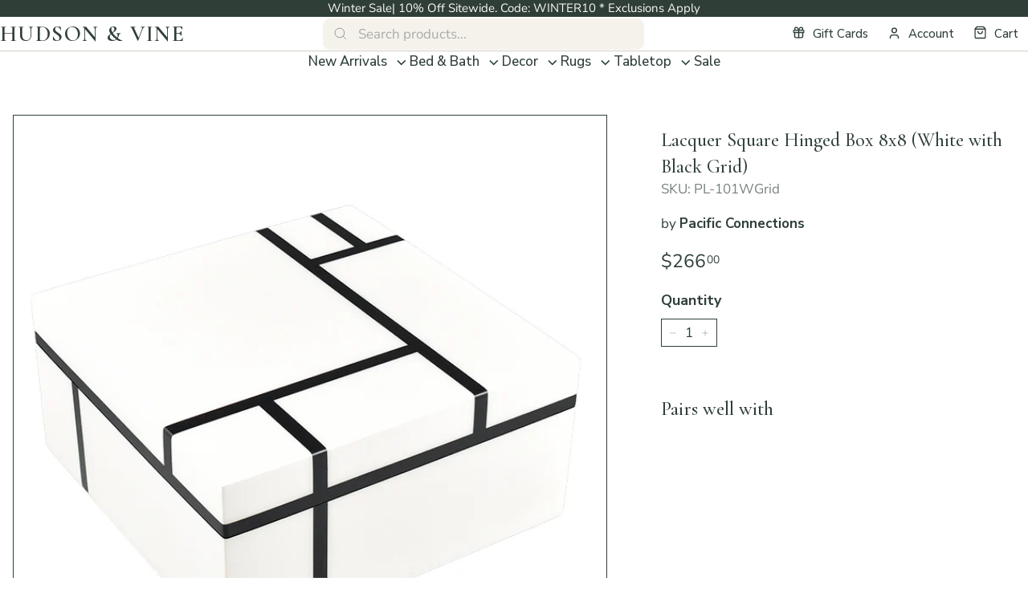

--- FILE ---
content_type: text/html; charset=utf-8
request_url: https://hudsonandvine.com/products/lacquer-square-hinged-box-8x8-white-with-black-grid
body_size: 41033
content:
<!doctype html>
<html class="no-js" lang="en" dir="ltr">
<head>
  <meta charset="utf-8">
  <meta http-equiv="X-UA-Compatible" content="IE=edge,chrome=1">
  <meta name="viewport" content="width=device-width,initial-scale=1">
  <meta name="theme-color" content="#2f3f38"><link rel="canonical" href="https://hudsonandvine.com/products/lacquer-square-hinged-box-8x8-white-with-black-grid">
  <link rel="preload" as="script" href="//hudsonandvine.com/cdn/shop/t/101/assets/theme.js?v=26119696303617402771763631431">
  <link rel="preconnect" href="https://cdn.shopify.com" crossorigin>
  <link rel="preconnect" href="https://fonts.shopifycdn.com" crossorigin>
  <link rel="dns-prefetch" href="https://productreviews.shopifycdn.com">
  <link rel="dns-prefetch" href="https://ajax.googleapis.com">
  <link rel="dns-prefetch" href="https://maps.googleapis.com">
  <link rel="dns-prefetch" href="https://maps.gstatic.com">

	<link rel="preconnect" href="https://fonts.googleapis.com">
	<link rel="preconnect" href="https://fonts.gstatic.com" crossorigin>
	<link href="https://fonts.googleapis.com/css2?family=Cormorant+Garamond:ital,wght@0,300..700;1,300..700&family=Nunito+Sans:opsz,wght@6..12,200..1000&display=swap" rel="stylesheet">
  <!-- BEGIN Merchantverse Code -->
  <script id='merchantverseScript' src="https://www.gstatic.com/merchantverse/merchantverse.js" defer>
  </script>
  <script type="text/javascript">
  	merchantverseScript.addEventListener('load', function () {
  		merchantverse.start({
  			position: 'LEFT_BOTTOM'
  		});
        var iframeEl = document.getElementById('merchantwidgetiframe');
        if( iframeEl ) {
          iframeEl.setAttribute('aria-label', 'Google Merchant Verification and high quality store rating')
        }
  	});
  </script>
  <!-- END Merchantverse Code --><link rel="shortcut icon" href="//hudsonandvine.com/cdn/shop/files/favicon-hudson-and-vine_32x32.png?v=1764579171" type="image/png" /><title>Lacquer Square Hinged Box 8x8 (White with Black Grid)
&ndash; Hudson &amp; Vine
</title>
<meta name="description" content="Black &amp; White Interlock Lacquer. Hinged Lid. Velour lining."><meta property="og:site_name" content="Hudson &amp; Vine">
  <meta property="og:url" content="https://hudsonandvine.com/products/lacquer-square-hinged-box-8x8-white-with-black-grid">
  <meta property="og:title" content="Lacquer Square Hinged Box 8x8 (White with Black Grid)">
  <meta property="og:type" content="product">
  <meta property="og:description" content="Black &amp; White Interlock Lacquer. Hinged Lid. Velour lining."><meta property="og:image" content="http://hudsonandvine.com/cdn/shop/products/L-101WGridcopy.jpg?v=1621207987">
    <meta property="og:image:secure_url" content="https://hudsonandvine.com/cdn/shop/products/L-101WGridcopy.jpg?v=1621207987">
    <meta property="og:image:width" content="700">
    <meta property="og:image:height" content="700"><meta name="twitter:site" content="@">
  <meta name="twitter:card" content="summary_large_image">
  <meta name="twitter:title" content="Lacquer Square Hinged Box 8x8 (White with Black Grid)">
  <meta name="twitter:description" content="Black &amp; White Interlock Lacquer. Hinged Lid. Velour lining.">
<style data-shopify>@font-face {
  font-family: Cormorant;
  font-weight: 400;
  font-style: normal;
  font-display: swap;
  src: url("//hudsonandvine.com/cdn/fonts/cormorant/cormorant_n4.bd66e8e0031690b46374315bd1c15a17a8dcd450.woff2") format("woff2"),
       url("//hudsonandvine.com/cdn/fonts/cormorant/cormorant_n4.e5604516683cb4cc166c001f2ff5f387255e3b45.woff") format("woff");
}

  @font-face {
  font-family: "Nunito Sans";
  font-weight: 400;
  font-style: normal;
  font-display: swap;
  src: url("//hudsonandvine.com/cdn/fonts/nunito_sans/nunitosans_n4.0276fe080df0ca4e6a22d9cb55aed3ed5ba6b1da.woff2") format("woff2"),
       url("//hudsonandvine.com/cdn/fonts/nunito_sans/nunitosans_n4.b4964bee2f5e7fd9c3826447e73afe2baad607b7.woff") format("woff");
}


  @font-face {
  font-family: "Nunito Sans";
  font-weight: 600;
  font-style: normal;
  font-display: swap;
  src: url("//hudsonandvine.com/cdn/fonts/nunito_sans/nunitosans_n6.6e9464eba570101a53130c8130a9e17a8eb55c21.woff2") format("woff2"),
       url("//hudsonandvine.com/cdn/fonts/nunito_sans/nunitosans_n6.25a0ac0c0a8a26038c7787054dd6058dfbc20fa8.woff") format("woff");
}

  @font-face {
  font-family: "Nunito Sans";
  font-weight: 400;
  font-style: italic;
  font-display: swap;
  src: url("//hudsonandvine.com/cdn/fonts/nunito_sans/nunitosans_i4.6e408730afac1484cf297c30b0e67c86d17fc586.woff2") format("woff2"),
       url("//hudsonandvine.com/cdn/fonts/nunito_sans/nunitosans_i4.c9b6dcbfa43622b39a5990002775a8381942ae38.woff") format("woff");
}

  @font-face {
  font-family: "Nunito Sans";
  font-weight: 600;
  font-style: italic;
  font-display: swap;
  src: url("//hudsonandvine.com/cdn/fonts/nunito_sans/nunitosans_i6.e62a4aa1de9af615155fca680231620b75369d24.woff2") format("woff2"),
       url("//hudsonandvine.com/cdn/fonts/nunito_sans/nunitosans_i6.84ec3dfef4c401afbcd538286a9d65b772072e4b.woff") format("woff");
}

</style><link href="//hudsonandvine.com/cdn/shop/t/101/assets/theme.css?v=85690145607395060541764592643" rel="stylesheet" type="text/css" media="all" />
  <link href="//hudsonandvine.com/cdn/shop/t/101/assets/next.css?v=50523710052448115571763626414" rel="stylesheet" type="text/css" media="all" />
<style data-shopify>:root {
    --typeHeaderPrimary: Cormorant;
    --typeHeaderFallback: serif;
    --typeHeaderSize: 32px;
    --typeHeaderWeight: 400;
    --typeHeaderLineHeight: 1.4;
    --typeHeaderSpacing: 0.025em;

    --typeBasePrimary:"Nunito Sans";
    
    --typeBaseFallback:sans-serif;
    --typeBaseSize: 17px;
    --typeBaseWeight: 400;
    --typeBaseSpacing: 0;
    --typeBaseLineHeight: 1.4;

    --fontWeightMedium: 500;
    --fontWeightRegular: 400;
    --fontWeightBold: 900;

    --colorSmallImageBg: #ffffff;
    --colorSmallImageBgDark: #f7f7f7;
    --colorLargeImageBg: #2f3f38;
    --colorLargeImageBgLight: #4b655a;

    --iconWeight: 5px;
    --iconLinecaps: miter;

    
      --buttonRadius: 0;
      --btnPadding: 11px 20px;
    

    
      --roundness: 0;
    

    
      --gridThickness: 0;
    

    --productTileMargin: 10%;
    --collectionTileMargin: 10%;

    --swatchSize: 40px;
  }

  @media screen and (max-width: 768px) {
    :root {
      --typeBaseSize: 15px;

      
        --roundness: 0;
        --btnPadding: 9px 17px;
      
    }
  }</style><script>
    document.documentElement.className = document.documentElement.className.replace('no-js', 'js');

    window.theme = window.theme || {};
    theme.routes = {
      home: "/",
      collections: "/collections",
      cart: "/cart.js",
      cartPage: "/cart",
      cartAdd: "/cart/add.js",
      cartChange: "/cart/change.js",
      search: "/search",
      predictiveSearch: "/search/suggest"
    };

    theme.strings = {
      soldOut: "Sold Out",
      unavailable: "Unavailable",
      inStockLabel: "In stock, ready to ship",
      oneStockLabel: "Low stock - [count] item left",
      otherStockLabel: "Low stock - [count] items left",
      willNotShipUntil: "Ready to ship [date]",
      willBeInStockAfter: "Back in stock [date]",
      waitingForStock: "Inventory on the way",
      savePrice: "Save [saved_amount]",
      cartEmpty: "Your cart is currently empty.",
      cartTermsConfirmation: "You must agree with the terms and conditions of sales to check out",
      searchCollections: "Collections",
      searchPages: "Pages",
      searchArticles: "Articles",
      maxQuantity: "You can only have [quantity] of [title] in your cart."
    };
    theme.settings = {
      cartType: "dropdown",
      isCustomerTemplate: false,
      moneyFormat: "\u003cspan\u003e${{amount}}\u003c\/span\u003e",
      saveType: "dollar",
      productImageSize: "square",
      productImageCover: false,
      predictiveSearch: true,
      predictiveSearchType: null,
      superScriptSetting: true,
      superScriptPrice: true,
      quickView: true,
      quickAdd: true,
      themeName: 'Expanse',
      themeVersion: "4.3.4"
    };
  </script>

  <script>window.performance && window.performance.mark && window.performance.mark('shopify.content_for_header.start');</script><meta name="google-site-verification" content="hlfOJyLXzHuukQ1-fhtSNDAYoI6m9iwxnUBPBI0o78Q">
<meta id="shopify-digital-wallet" name="shopify-digital-wallet" content="/22002739/digital_wallets/dialog">
<meta name="shopify-checkout-api-token" content="4dc5adbd02a56790db1224fc1ff354a4">
<meta id="in-context-paypal-metadata" data-shop-id="22002739" data-venmo-supported="false" data-environment="production" data-locale="en_US" data-paypal-v4="true" data-currency="USD">
<link rel="alternate" type="application/json+oembed" href="https://hudsonandvine.com/products/lacquer-square-hinged-box-8x8-white-with-black-grid.oembed">
<script async="async" src="/checkouts/internal/preloads.js?locale=en-US"></script>
<script id="apple-pay-shop-capabilities" type="application/json">{"shopId":22002739,"countryCode":"US","currencyCode":"USD","merchantCapabilities":["supports3DS"],"merchantId":"gid:\/\/shopify\/Shop\/22002739","merchantName":"Hudson \u0026 Vine","requiredBillingContactFields":["postalAddress","email","phone"],"requiredShippingContactFields":["postalAddress","email","phone"],"shippingType":"shipping","supportedNetworks":["visa","masterCard","amex","discover","elo","jcb"],"total":{"type":"pending","label":"Hudson \u0026 Vine","amount":"1.00"},"shopifyPaymentsEnabled":true,"supportsSubscriptions":true}</script>
<script id="shopify-features" type="application/json">{"accessToken":"4dc5adbd02a56790db1224fc1ff354a4","betas":["rich-media-storefront-analytics"],"domain":"hudsonandvine.com","predictiveSearch":true,"shopId":22002739,"locale":"en"}</script>
<script>var Shopify = Shopify || {};
Shopify.shop = "hudson-and-vine.myshopify.com";
Shopify.locale = "en";
Shopify.currency = {"active":"USD","rate":"1.0"};
Shopify.country = "US";
Shopify.theme = {"name":"Press Foundry - Q3 2025","id":135253360701,"schema_name":"Expanse","schema_version":"4.3.4","theme_store_id":902,"role":"main"};
Shopify.theme.handle = "null";
Shopify.theme.style = {"id":null,"handle":null};
Shopify.cdnHost = "hudsonandvine.com/cdn";
Shopify.routes = Shopify.routes || {};
Shopify.routes.root = "/";</script>
<script type="module">!function(o){(o.Shopify=o.Shopify||{}).modules=!0}(window);</script>
<script>!function(o){function n(){var o=[];function n(){o.push(Array.prototype.slice.apply(arguments))}return n.q=o,n}var t=o.Shopify=o.Shopify||{};t.loadFeatures=n(),t.autoloadFeatures=n()}(window);</script>
<script id="shop-js-analytics" type="application/json">{"pageType":"product"}</script>
<script defer="defer" async type="module" src="//hudsonandvine.com/cdn/shopifycloud/shop-js/modules/v2/client.init-shop-cart-sync_BT-GjEfc.en.esm.js"></script>
<script defer="defer" async type="module" src="//hudsonandvine.com/cdn/shopifycloud/shop-js/modules/v2/chunk.common_D58fp_Oc.esm.js"></script>
<script defer="defer" async type="module" src="//hudsonandvine.com/cdn/shopifycloud/shop-js/modules/v2/chunk.modal_xMitdFEc.esm.js"></script>
<script type="module">
  await import("//hudsonandvine.com/cdn/shopifycloud/shop-js/modules/v2/client.init-shop-cart-sync_BT-GjEfc.en.esm.js");
await import("//hudsonandvine.com/cdn/shopifycloud/shop-js/modules/v2/chunk.common_D58fp_Oc.esm.js");
await import("//hudsonandvine.com/cdn/shopifycloud/shop-js/modules/v2/chunk.modal_xMitdFEc.esm.js");

  window.Shopify.SignInWithShop?.initShopCartSync?.({"fedCMEnabled":true,"windoidEnabled":true});

</script>
<script>(function() {
  var isLoaded = false;
  function asyncLoad() {
    if (isLoaded) return;
    isLoaded = true;
    var urls = ["\/\/cdn.shopify.com\/proxy\/c3914bc77bb5a90f6be84010670eefdf530747e5bcfb8bde3e0bb108dd5c0a0e\/api.kimonix.com\/kimonix_analytics.js?shop=hudson-and-vine.myshopify.com\u0026sp-cache-control=cHVibGljLCBtYXgtYWdlPTkwMA","https:\/\/cdn.nfcube.com\/instafeed-ef7538d1f9cd85326bcb19cea206201a.js?shop=hudson-and-vine.myshopify.com","https:\/\/str.rise-ai.com\/?shop=hudson-and-vine.myshopify.com","https:\/\/strn.rise-ai.com\/?shop=hudson-and-vine.myshopify.com","\/\/cdn.shopify.com\/proxy\/6ef13fd5eec938e6799ed9501b12e59f402908ab245af2ac41bbfebfb95d8226\/api.kimonix.com\/kimonix_void_script.js?shop=hudson-and-vine.myshopify.com\u0026sp-cache-control=cHVibGljLCBtYXgtYWdlPTkwMA"];
    for (var i = 0; i < urls.length; i++) {
      var s = document.createElement('script');
      s.type = 'text/javascript';
      s.async = true;
      s.src = urls[i];
      var x = document.getElementsByTagName('script')[0];
      x.parentNode.insertBefore(s, x);
    }
  };
  if(window.attachEvent) {
    window.attachEvent('onload', asyncLoad);
  } else {
    window.addEventListener('load', asyncLoad, false);
  }
})();</script>
<script id="__st">var __st={"a":22002739,"offset":-18000,"reqid":"4880243c-b9e7-49c7-b2ea-cf0a92a96d7f-1769151245","pageurl":"hudsonandvine.com\/products\/lacquer-square-hinged-box-8x8-white-with-black-grid","u":"8b236371907f","p":"product","rtyp":"product","rid":6570571104317};</script>
<script>window.ShopifyPaypalV4VisibilityTracking = true;</script>
<script id="captcha-bootstrap">!function(){'use strict';const t='contact',e='account',n='new_comment',o=[[t,t],['blogs',n],['comments',n],[t,'customer']],c=[[e,'customer_login'],[e,'guest_login'],[e,'recover_customer_password'],[e,'create_customer']],r=t=>t.map((([t,e])=>`form[action*='/${t}']:not([data-nocaptcha='true']) input[name='form_type'][value='${e}']`)).join(','),a=t=>()=>t?[...document.querySelectorAll(t)].map((t=>t.form)):[];function s(){const t=[...o],e=r(t);return a(e)}const i='password',u='form_key',d=['recaptcha-v3-token','g-recaptcha-response','h-captcha-response',i],f=()=>{try{return window.sessionStorage}catch{return}},m='__shopify_v',_=t=>t.elements[u];function p(t,e,n=!1){try{const o=window.sessionStorage,c=JSON.parse(o.getItem(e)),{data:r}=function(t){const{data:e,action:n}=t;return t[m]||n?{data:e,action:n}:{data:t,action:n}}(c);for(const[e,n]of Object.entries(r))t.elements[e]&&(t.elements[e].value=n);n&&o.removeItem(e)}catch(o){console.error('form repopulation failed',{error:o})}}const l='form_type',E='cptcha';function T(t){t.dataset[E]=!0}const w=window,h=w.document,L='Shopify',v='ce_forms',y='captcha';let A=!1;((t,e)=>{const n=(g='f06e6c50-85a8-45c8-87d0-21a2b65856fe',I='https://cdn.shopify.com/shopifycloud/storefront-forms-hcaptcha/ce_storefront_forms_captcha_hcaptcha.v1.5.2.iife.js',D={infoText:'Protected by hCaptcha',privacyText:'Privacy',termsText:'Terms'},(t,e,n)=>{const o=w[L][v],c=o.bindForm;if(c)return c(t,g,e,D).then(n);var r;o.q.push([[t,g,e,D],n]),r=I,A||(h.body.append(Object.assign(h.createElement('script'),{id:'captcha-provider',async:!0,src:r})),A=!0)});var g,I,D;w[L]=w[L]||{},w[L][v]=w[L][v]||{},w[L][v].q=[],w[L][y]=w[L][y]||{},w[L][y].protect=function(t,e){n(t,void 0,e),T(t)},Object.freeze(w[L][y]),function(t,e,n,w,h,L){const[v,y,A,g]=function(t,e,n){const i=e?o:[],u=t?c:[],d=[...i,...u],f=r(d),m=r(i),_=r(d.filter((([t,e])=>n.includes(e))));return[a(f),a(m),a(_),s()]}(w,h,L),I=t=>{const e=t.target;return e instanceof HTMLFormElement?e:e&&e.form},D=t=>v().includes(t);t.addEventListener('submit',(t=>{const e=I(t);if(!e)return;const n=D(e)&&!e.dataset.hcaptchaBound&&!e.dataset.recaptchaBound,o=_(e),c=g().includes(e)&&(!o||!o.value);(n||c)&&t.preventDefault(),c&&!n&&(function(t){try{if(!f())return;!function(t){const e=f();if(!e)return;const n=_(t);if(!n)return;const o=n.value;o&&e.removeItem(o)}(t);const e=Array.from(Array(32),(()=>Math.random().toString(36)[2])).join('');!function(t,e){_(t)||t.append(Object.assign(document.createElement('input'),{type:'hidden',name:u})),t.elements[u].value=e}(t,e),function(t,e){const n=f();if(!n)return;const o=[...t.querySelectorAll(`input[type='${i}']`)].map((({name:t})=>t)),c=[...d,...o],r={};for(const[a,s]of new FormData(t).entries())c.includes(a)||(r[a]=s);n.setItem(e,JSON.stringify({[m]:1,action:t.action,data:r}))}(t,e)}catch(e){console.error('failed to persist form',e)}}(e),e.submit())}));const S=(t,e)=>{t&&!t.dataset[E]&&(n(t,e.some((e=>e===t))),T(t))};for(const o of['focusin','change'])t.addEventListener(o,(t=>{const e=I(t);D(e)&&S(e,y())}));const B=e.get('form_key'),M=e.get(l),P=B&&M;t.addEventListener('DOMContentLoaded',(()=>{const t=y();if(P)for(const e of t)e.elements[l].value===M&&p(e,B);[...new Set([...A(),...v().filter((t=>'true'===t.dataset.shopifyCaptcha))])].forEach((e=>S(e,t)))}))}(h,new URLSearchParams(w.location.search),n,t,e,['guest_login'])})(!0,!0)}();</script>
<script integrity="sha256-4kQ18oKyAcykRKYeNunJcIwy7WH5gtpwJnB7kiuLZ1E=" data-source-attribution="shopify.loadfeatures" defer="defer" src="//hudsonandvine.com/cdn/shopifycloud/storefront/assets/storefront/load_feature-a0a9edcb.js" crossorigin="anonymous"></script>
<script data-source-attribution="shopify.dynamic_checkout.dynamic.init">var Shopify=Shopify||{};Shopify.PaymentButton=Shopify.PaymentButton||{isStorefrontPortableWallets:!0,init:function(){window.Shopify.PaymentButton.init=function(){};var t=document.createElement("script");t.src="https://hudsonandvine.com/cdn/shopifycloud/portable-wallets/latest/portable-wallets.en.js",t.type="module",document.head.appendChild(t)}};
</script>
<script data-source-attribution="shopify.dynamic_checkout.buyer_consent">
  function portableWalletsHideBuyerConsent(e){var t=document.getElementById("shopify-buyer-consent"),n=document.getElementById("shopify-subscription-policy-button");t&&n&&(t.classList.add("hidden"),t.setAttribute("aria-hidden","true"),n.removeEventListener("click",e))}function portableWalletsShowBuyerConsent(e){var t=document.getElementById("shopify-buyer-consent"),n=document.getElementById("shopify-subscription-policy-button");t&&n&&(t.classList.remove("hidden"),t.removeAttribute("aria-hidden"),n.addEventListener("click",e))}window.Shopify?.PaymentButton&&(window.Shopify.PaymentButton.hideBuyerConsent=portableWalletsHideBuyerConsent,window.Shopify.PaymentButton.showBuyerConsent=portableWalletsShowBuyerConsent);
</script>
<script data-source-attribution="shopify.dynamic_checkout.cart.bootstrap">document.addEventListener("DOMContentLoaded",(function(){function t(){return document.querySelector("shopify-accelerated-checkout-cart, shopify-accelerated-checkout")}if(t())Shopify.PaymentButton.init();else{new MutationObserver((function(e,n){t()&&(Shopify.PaymentButton.init(),n.disconnect())})).observe(document.body,{childList:!0,subtree:!0})}}));
</script>
<link id="shopify-accelerated-checkout-styles" rel="stylesheet" media="screen" href="https://hudsonandvine.com/cdn/shopifycloud/portable-wallets/latest/accelerated-checkout-backwards-compat.css" crossorigin="anonymous">
<style id="shopify-accelerated-checkout-cart">
        #shopify-buyer-consent {
  margin-top: 1em;
  display: inline-block;
  width: 100%;
}

#shopify-buyer-consent.hidden {
  display: none;
}

#shopify-subscription-policy-button {
  background: none;
  border: none;
  padding: 0;
  text-decoration: underline;
  font-size: inherit;
  cursor: pointer;
}

#shopify-subscription-policy-button::before {
  box-shadow: none;
}

      </style>

<script>window.performance && window.performance.mark && window.performance.mark('shopify.content_for_header.end');</script>

  <script src="//hudsonandvine.com/cdn/shop/t/101/assets/vendor-scripts-v2.js?v=28795867768355101311758186930" defer="defer"></script>
  <script src="//hudsonandvine.com/cdn/shop/t/101/assets/popper.min.js?v=134854811196925441181758186930" defer="defer"></script>
  <script src="//hudsonandvine.com/cdn/shop/t/101/assets/tippy-bundle.umd.min.js?v=181904009406608139751758186930" defer="defer"></script>
  <script src="//hudsonandvine.com/cdn/shop/t/101/assets/theme.js?v=26119696303617402771763631431" defer="defer"></script>
  <script src="//hudsonandvine.com/cdn/shop/t/101/assets/next.js?v=131372909002363781041762504001" defer="defer"></script>
<!-- BEGIN app block: shopify://apps/klaviyo-email-marketing-sms/blocks/klaviyo-onsite-embed/2632fe16-c075-4321-a88b-50b567f42507 -->












  <script async src="https://static.klaviyo.com/onsite/js/KAaf4k/klaviyo.js?company_id=KAaf4k"></script>
  <script>!function(){if(!window.klaviyo){window._klOnsite=window._klOnsite||[];try{window.klaviyo=new Proxy({},{get:function(n,i){return"push"===i?function(){var n;(n=window._klOnsite).push.apply(n,arguments)}:function(){for(var n=arguments.length,o=new Array(n),w=0;w<n;w++)o[w]=arguments[w];var t="function"==typeof o[o.length-1]?o.pop():void 0,e=new Promise((function(n){window._klOnsite.push([i].concat(o,[function(i){t&&t(i),n(i)}]))}));return e}}})}catch(n){window.klaviyo=window.klaviyo||[],window.klaviyo.push=function(){var n;(n=window._klOnsite).push.apply(n,arguments)}}}}();</script>

  
    <script id="viewed_product">
      if (item == null) {
        var _learnq = _learnq || [];

        var MetafieldReviews = null
        var MetafieldYotpoRating = null
        var MetafieldYotpoCount = null
        var MetafieldLooxRating = null
        var MetafieldLooxCount = null
        var okendoProduct = null
        var okendoProductReviewCount = null
        var okendoProductReviewAverageValue = null
        try {
          // The following fields are used for Customer Hub recently viewed in order to add reviews.
          // This information is not part of __kla_viewed. Instead, it is part of __kla_viewed_reviewed_items
          MetafieldReviews = {};
          MetafieldYotpoRating = null
          MetafieldYotpoCount = null
          MetafieldLooxRating = null
          MetafieldLooxCount = null

          okendoProduct = null
          // If the okendo metafield is not legacy, it will error, which then requires the new json formatted data
          if (okendoProduct && 'error' in okendoProduct) {
            okendoProduct = null
          }
          okendoProductReviewCount = okendoProduct ? okendoProduct.reviewCount : null
          okendoProductReviewAverageValue = okendoProduct ? okendoProduct.reviewAverageValue : null
        } catch (error) {
          console.error('Error in Klaviyo onsite reviews tracking:', error);
        }

        var item = {
          Name: "Lacquer Square Hinged Box 8x8 (White with Black Grid)",
          ProductID: 6570571104317,
          Categories: ["Boxes \u0026 Bowls","Home Decor","Pacific Connections","Products"],
          ImageURL: "https://hudsonandvine.com/cdn/shop/products/L-101WGridcopy_grande.jpg?v=1621207987",
          URL: "https://hudsonandvine.com/products/lacquer-square-hinged-box-8x8-white-with-black-grid",
          Brand: "Pacific Connections",
          Price: "$266.00",
          Value: "266.00",
          CompareAtPrice: "$0.00"
        };
        _learnq.push(['track', 'Viewed Product', item]);
        _learnq.push(['trackViewedItem', {
          Title: item.Name,
          ItemId: item.ProductID,
          Categories: item.Categories,
          ImageUrl: item.ImageURL,
          Url: item.URL,
          Metadata: {
            Brand: item.Brand,
            Price: item.Price,
            Value: item.Value,
            CompareAtPrice: item.CompareAtPrice
          },
          metafields:{
            reviews: MetafieldReviews,
            yotpo:{
              rating: MetafieldYotpoRating,
              count: MetafieldYotpoCount,
            },
            loox:{
              rating: MetafieldLooxRating,
              count: MetafieldLooxCount,
            },
            okendo: {
              rating: okendoProductReviewAverageValue,
              count: okendoProductReviewCount,
            }
          }
        }]);
      }
    </script>
  




  <script>
    window.klaviyoReviewsProductDesignMode = false
  </script>



  <!-- BEGIN app snippet: customer-hub-data --><script>
  if (!window.customerHub) {
    window.customerHub = {};
  }
  window.customerHub.storefrontRoutes = {
    login: "/account/login?return_url=%2F%23k-hub",
    register: "/account/register?return_url=%2F%23k-hub",
    logout: "/account/logout",
    profile: "/account",
    addresses: "/account/addresses",
  };
  
  window.customerHub.userId = null;
  
  window.customerHub.storeDomain = "hudson-and-vine.myshopify.com";

  
    window.customerHub.activeProduct = {
      name: "Lacquer Square Hinged Box 8x8 (White with Black Grid)",
      category: null,
      imageUrl: "https://hudsonandvine.com/cdn/shop/products/L-101WGridcopy_grande.jpg?v=1621207987",
      id: "6570571104317",
      link: "https://hudsonandvine.com/products/lacquer-square-hinged-box-8x8-white-with-black-grid",
      variants: [
        
          {
            id: "39313018093629",
            
            imageUrl: null,
            
            price: "26600",
            currency: "USD",
            availableForSale: true,
            title: "Default Title",
          },
        
      ],
    };
    window.customerHub.activeProduct.variants.forEach((variant) => {
        
        variant.price = `${variant.price.slice(0, -2)}.${variant.price.slice(-2)}`;
    });
  

  
    window.customerHub.storeLocale = {
        currentLanguage: 'en',
        currentCountry: 'US',
        availableLanguages: [
          
            {
              iso_code: 'en',
              endonym_name: 'English'
            }
          
        ],
        availableCountries: [
          
            {
              iso_code: 'US',
              name: 'United States',
              currency_code: 'USD'
            }
          
        ]
    };
  
</script>
<!-- END app snippet -->





<!-- END app block --><link href="https://monorail-edge.shopifysvc.com" rel="dns-prefetch">
<script>(function(){if ("sendBeacon" in navigator && "performance" in window) {try {var session_token_from_headers = performance.getEntriesByType('navigation')[0].serverTiming.find(x => x.name == '_s').description;} catch {var session_token_from_headers = undefined;}var session_cookie_matches = document.cookie.match(/_shopify_s=([^;]*)/);var session_token_from_cookie = session_cookie_matches && session_cookie_matches.length === 2 ? session_cookie_matches[1] : "";var session_token = session_token_from_headers || session_token_from_cookie || "";function handle_abandonment_event(e) {var entries = performance.getEntries().filter(function(entry) {return /monorail-edge.shopifysvc.com/.test(entry.name);});if (!window.abandonment_tracked && entries.length === 0) {window.abandonment_tracked = true;var currentMs = Date.now();var navigation_start = performance.timing.navigationStart;var payload = {shop_id: 22002739,url: window.location.href,navigation_start,duration: currentMs - navigation_start,session_token,page_type: "product"};window.navigator.sendBeacon("https://monorail-edge.shopifysvc.com/v1/produce", JSON.stringify({schema_id: "online_store_buyer_site_abandonment/1.1",payload: payload,metadata: {event_created_at_ms: currentMs,event_sent_at_ms: currentMs}}));}}window.addEventListener('pagehide', handle_abandonment_event);}}());</script>
<script id="web-pixels-manager-setup">(function e(e,d,r,n,o){if(void 0===o&&(o={}),!Boolean(null===(a=null===(i=window.Shopify)||void 0===i?void 0:i.analytics)||void 0===a?void 0:a.replayQueue)){var i,a;window.Shopify=window.Shopify||{};var t=window.Shopify;t.analytics=t.analytics||{};var s=t.analytics;s.replayQueue=[],s.publish=function(e,d,r){return s.replayQueue.push([e,d,r]),!0};try{self.performance.mark("wpm:start")}catch(e){}var l=function(){var e={modern:/Edge?\/(1{2}[4-9]|1[2-9]\d|[2-9]\d{2}|\d{4,})\.\d+(\.\d+|)|Firefox\/(1{2}[4-9]|1[2-9]\d|[2-9]\d{2}|\d{4,})\.\d+(\.\d+|)|Chrom(ium|e)\/(9{2}|\d{3,})\.\d+(\.\d+|)|(Maci|X1{2}).+ Version\/(15\.\d+|(1[6-9]|[2-9]\d|\d{3,})\.\d+)([,.]\d+|)( \(\w+\)|)( Mobile\/\w+|) Safari\/|Chrome.+OPR\/(9{2}|\d{3,})\.\d+\.\d+|(CPU[ +]OS|iPhone[ +]OS|CPU[ +]iPhone|CPU IPhone OS|CPU iPad OS)[ +]+(15[._]\d+|(1[6-9]|[2-9]\d|\d{3,})[._]\d+)([._]\d+|)|Android:?[ /-](13[3-9]|1[4-9]\d|[2-9]\d{2}|\d{4,})(\.\d+|)(\.\d+|)|Android.+Firefox\/(13[5-9]|1[4-9]\d|[2-9]\d{2}|\d{4,})\.\d+(\.\d+|)|Android.+Chrom(ium|e)\/(13[3-9]|1[4-9]\d|[2-9]\d{2}|\d{4,})\.\d+(\.\d+|)|SamsungBrowser\/([2-9]\d|\d{3,})\.\d+/,legacy:/Edge?\/(1[6-9]|[2-9]\d|\d{3,})\.\d+(\.\d+|)|Firefox\/(5[4-9]|[6-9]\d|\d{3,})\.\d+(\.\d+|)|Chrom(ium|e)\/(5[1-9]|[6-9]\d|\d{3,})\.\d+(\.\d+|)([\d.]+$|.*Safari\/(?![\d.]+ Edge\/[\d.]+$))|(Maci|X1{2}).+ Version\/(10\.\d+|(1[1-9]|[2-9]\d|\d{3,})\.\d+)([,.]\d+|)( \(\w+\)|)( Mobile\/\w+|) Safari\/|Chrome.+OPR\/(3[89]|[4-9]\d|\d{3,})\.\d+\.\d+|(CPU[ +]OS|iPhone[ +]OS|CPU[ +]iPhone|CPU IPhone OS|CPU iPad OS)[ +]+(10[._]\d+|(1[1-9]|[2-9]\d|\d{3,})[._]\d+)([._]\d+|)|Android:?[ /-](13[3-9]|1[4-9]\d|[2-9]\d{2}|\d{4,})(\.\d+|)(\.\d+|)|Mobile Safari.+OPR\/([89]\d|\d{3,})\.\d+\.\d+|Android.+Firefox\/(13[5-9]|1[4-9]\d|[2-9]\d{2}|\d{4,})\.\d+(\.\d+|)|Android.+Chrom(ium|e)\/(13[3-9]|1[4-9]\d|[2-9]\d{2}|\d{4,})\.\d+(\.\d+|)|Android.+(UC? ?Browser|UCWEB|U3)[ /]?(15\.([5-9]|\d{2,})|(1[6-9]|[2-9]\d|\d{3,})\.\d+)\.\d+|SamsungBrowser\/(5\.\d+|([6-9]|\d{2,})\.\d+)|Android.+MQ{2}Browser\/(14(\.(9|\d{2,})|)|(1[5-9]|[2-9]\d|\d{3,})(\.\d+|))(\.\d+|)|K[Aa][Ii]OS\/(3\.\d+|([4-9]|\d{2,})\.\d+)(\.\d+|)/},d=e.modern,r=e.legacy,n=navigator.userAgent;return n.match(d)?"modern":n.match(r)?"legacy":"unknown"}(),u="modern"===l?"modern":"legacy",c=(null!=n?n:{modern:"",legacy:""})[u],f=function(e){return[e.baseUrl,"/wpm","/b",e.hashVersion,"modern"===e.buildTarget?"m":"l",".js"].join("")}({baseUrl:d,hashVersion:r,buildTarget:u}),m=function(e){var d=e.version,r=e.bundleTarget,n=e.surface,o=e.pageUrl,i=e.monorailEndpoint;return{emit:function(e){var a=e.status,t=e.errorMsg,s=(new Date).getTime(),l=JSON.stringify({metadata:{event_sent_at_ms:s},events:[{schema_id:"web_pixels_manager_load/3.1",payload:{version:d,bundle_target:r,page_url:o,status:a,surface:n,error_msg:t},metadata:{event_created_at_ms:s}}]});if(!i)return console&&console.warn&&console.warn("[Web Pixels Manager] No Monorail endpoint provided, skipping logging."),!1;try{return self.navigator.sendBeacon.bind(self.navigator)(i,l)}catch(e){}var u=new XMLHttpRequest;try{return u.open("POST",i,!0),u.setRequestHeader("Content-Type","text/plain"),u.send(l),!0}catch(e){return console&&console.warn&&console.warn("[Web Pixels Manager] Got an unhandled error while logging to Monorail."),!1}}}}({version:r,bundleTarget:l,surface:e.surface,pageUrl:self.location.href,monorailEndpoint:e.monorailEndpoint});try{o.browserTarget=l,function(e){var d=e.src,r=e.async,n=void 0===r||r,o=e.onload,i=e.onerror,a=e.sri,t=e.scriptDataAttributes,s=void 0===t?{}:t,l=document.createElement("script"),u=document.querySelector("head"),c=document.querySelector("body");if(l.async=n,l.src=d,a&&(l.integrity=a,l.crossOrigin="anonymous"),s)for(var f in s)if(Object.prototype.hasOwnProperty.call(s,f))try{l.dataset[f]=s[f]}catch(e){}if(o&&l.addEventListener("load",o),i&&l.addEventListener("error",i),u)u.appendChild(l);else{if(!c)throw new Error("Did not find a head or body element to append the script");c.appendChild(l)}}({src:f,async:!0,onload:function(){if(!function(){var e,d;return Boolean(null===(d=null===(e=window.Shopify)||void 0===e?void 0:e.analytics)||void 0===d?void 0:d.initialized)}()){var d=window.webPixelsManager.init(e)||void 0;if(d){var r=window.Shopify.analytics;r.replayQueue.forEach((function(e){var r=e[0],n=e[1],o=e[2];d.publishCustomEvent(r,n,o)})),r.replayQueue=[],r.publish=d.publishCustomEvent,r.visitor=d.visitor,r.initialized=!0}}},onerror:function(){return m.emit({status:"failed",errorMsg:"".concat(f," has failed to load")})},sri:function(e){var d=/^sha384-[A-Za-z0-9+/=]+$/;return"string"==typeof e&&d.test(e)}(c)?c:"",scriptDataAttributes:o}),m.emit({status:"loading"})}catch(e){m.emit({status:"failed",errorMsg:(null==e?void 0:e.message)||"Unknown error"})}}})({shopId: 22002739,storefrontBaseUrl: "https://hudsonandvine.com",extensionsBaseUrl: "https://extensions.shopifycdn.com/cdn/shopifycloud/web-pixels-manager",monorailEndpoint: "https://monorail-edge.shopifysvc.com/unstable/produce_batch",surface: "storefront-renderer",enabledBetaFlags: ["2dca8a86"],webPixelsConfigList: [{"id":"1074397245","configuration":"{\"accountID\":\"KAaf4k\",\"webPixelConfig\":\"eyJlbmFibGVBZGRlZFRvQ2FydEV2ZW50cyI6IHRydWV9\"}","eventPayloadVersion":"v1","runtimeContext":"STRICT","scriptVersion":"524f6c1ee37bacdca7657a665bdca589","type":"APP","apiClientId":123074,"privacyPurposes":["ANALYTICS","MARKETING"],"dataSharingAdjustments":{"protectedCustomerApprovalScopes":["read_customer_address","read_customer_email","read_customer_name","read_customer_personal_data","read_customer_phone"]}},{"id":"567083069","configuration":"{\"tagID\":\"2616959061153\"}","eventPayloadVersion":"v1","runtimeContext":"STRICT","scriptVersion":"18031546ee651571ed29edbe71a3550b","type":"APP","apiClientId":3009811,"privacyPurposes":["ANALYTICS","MARKETING","SALE_OF_DATA"],"dataSharingAdjustments":{"protectedCustomerApprovalScopes":["read_customer_address","read_customer_email","read_customer_name","read_customer_personal_data","read_customer_phone"]}},{"id":"548831293","configuration":"{\"ti\":\"259122278\",\"endpoint\":\"https:\/\/bat.bing.com\/action\/0\"}","eventPayloadVersion":"v1","runtimeContext":"STRICT","scriptVersion":"5ee93563fe31b11d2d65e2f09a5229dc","type":"APP","apiClientId":2997493,"privacyPurposes":["ANALYTICS","MARKETING","SALE_OF_DATA"],"dataSharingAdjustments":{"protectedCustomerApprovalScopes":["read_customer_personal_data"]}},{"id":"428802109","configuration":"{\"swymApiEndpoint\":\"https:\/\/swymstore-v3free-01.swymrelay.com\",\"swymTier\":\"v3free-01\"}","eventPayloadVersion":"v1","runtimeContext":"STRICT","scriptVersion":"5b6f6917e306bc7f24523662663331c0","type":"APP","apiClientId":1350849,"privacyPurposes":["ANALYTICS","MARKETING","PREFERENCES"],"dataSharingAdjustments":{"protectedCustomerApprovalScopes":["read_customer_email","read_customer_name","read_customer_personal_data","read_customer_phone"]}},{"id":"317587517","configuration":"{\"config\":\"{\\\"pixel_id\\\":\\\"G-HGBYWZQ8B3\\\",\\\"google_tag_ids\\\":[\\\"G-HGBYWZQ8B3\\\",\\\"AW-1068308069\\\",\\\"GT-WVCF5PK\\\"],\\\"target_country\\\":\\\"US\\\",\\\"gtag_events\\\":[{\\\"type\\\":\\\"begin_checkout\\\",\\\"action_label\\\":[\\\"G-HGBYWZQ8B3\\\",\\\"AW-1068308069\\\/X0_oCPe4_aIYEOWstP0D\\\"]},{\\\"type\\\":\\\"search\\\",\\\"action_label\\\":[\\\"G-HGBYWZQ8B3\\\",\\\"AW-1068308069\\\/w_sfCPG4_aIYEOWstP0D\\\"]},{\\\"type\\\":\\\"view_item\\\",\\\"action_label\\\":[\\\"G-HGBYWZQ8B3\\\",\\\"AW-1068308069\\\/-e6JCO64_aIYEOWstP0D\\\",\\\"MC-E3CRFR55R5\\\"]},{\\\"type\\\":\\\"purchase\\\",\\\"action_label\\\":[\\\"G-HGBYWZQ8B3\\\",\\\"AW-1068308069\\\/BC5XCOi4_aIYEOWstP0D\\\",\\\"MC-E3CRFR55R5\\\"]},{\\\"type\\\":\\\"page_view\\\",\\\"action_label\\\":[\\\"G-HGBYWZQ8B3\\\",\\\"AW-1068308069\\\/TZY0COu4_aIYEOWstP0D\\\",\\\"MC-E3CRFR55R5\\\"]},{\\\"type\\\":\\\"add_payment_info\\\",\\\"action_label\\\":[\\\"G-HGBYWZQ8B3\\\",\\\"AW-1068308069\\\/89K2CPq4_aIYEOWstP0D\\\"]},{\\\"type\\\":\\\"add_to_cart\\\",\\\"action_label\\\":[\\\"G-HGBYWZQ8B3\\\",\\\"AW-1068308069\\\/9Mp9CPS4_aIYEOWstP0D\\\"]}],\\\"enable_monitoring_mode\\\":false}\"}","eventPayloadVersion":"v1","runtimeContext":"OPEN","scriptVersion":"b2a88bafab3e21179ed38636efcd8a93","type":"APP","apiClientId":1780363,"privacyPurposes":[],"dataSharingAdjustments":{"protectedCustomerApprovalScopes":["read_customer_address","read_customer_email","read_customer_name","read_customer_personal_data","read_customer_phone"]}},{"id":"165904445","configuration":"{\"pixel_id\":\"1081377825259919\",\"pixel_type\":\"facebook_pixel\",\"metaapp_system_user_token\":\"-\"}","eventPayloadVersion":"v1","runtimeContext":"OPEN","scriptVersion":"ca16bc87fe92b6042fbaa3acc2fbdaa6","type":"APP","apiClientId":2329312,"privacyPurposes":["ANALYTICS","MARKETING","SALE_OF_DATA"],"dataSharingAdjustments":{"protectedCustomerApprovalScopes":["read_customer_address","read_customer_email","read_customer_name","read_customer_personal_data","read_customer_phone"]}},{"id":"37879869","configuration":"{\"pid\":\"3\\\/ipRD6f066gpMNDd0KVox\\\/ZqDacCPsSUuUGCI\\\/Luhw=\"}","eventPayloadVersion":"v1","runtimeContext":"STRICT","scriptVersion":"04306dedabeddadf854cdadeaf48c82c","type":"APP","apiClientId":31271321601,"privacyPurposes":["ANALYTICS","MARKETING","SALE_OF_DATA"],"dataSharingAdjustments":{"protectedCustomerApprovalScopes":["read_customer_address","read_customer_email","read_customer_name","read_customer_personal_data","read_customer_phone"]}},{"id":"104202301","eventPayloadVersion":"1","runtimeContext":"LAX","scriptVersion":"4","type":"CUSTOM","privacyPurposes":["ANALYTICS","MARKETING"],"name":"Bing UET Conversion"},{"id":"shopify-app-pixel","configuration":"{}","eventPayloadVersion":"v1","runtimeContext":"STRICT","scriptVersion":"0450","apiClientId":"shopify-pixel","type":"APP","privacyPurposes":["ANALYTICS","MARKETING"]},{"id":"shopify-custom-pixel","eventPayloadVersion":"v1","runtimeContext":"LAX","scriptVersion":"0450","apiClientId":"shopify-pixel","type":"CUSTOM","privacyPurposes":["ANALYTICS","MARKETING"]}],isMerchantRequest: false,initData: {"shop":{"name":"Hudson \u0026 Vine","paymentSettings":{"currencyCode":"USD"},"myshopifyDomain":"hudson-and-vine.myshopify.com","countryCode":"US","storefrontUrl":"https:\/\/hudsonandvine.com"},"customer":null,"cart":null,"checkout":null,"productVariants":[{"price":{"amount":266.0,"currencyCode":"USD"},"product":{"title":"Lacquer Square Hinged Box 8x8 (White with Black Grid)","vendor":"Pacific Connections","id":"6570571104317","untranslatedTitle":"Lacquer Square Hinged Box 8x8 (White with Black Grid)","url":"\/products\/lacquer-square-hinged-box-8x8-white-with-black-grid","type":"Home Decor"},"id":"39313018093629","image":{"src":"\/\/hudsonandvine.com\/cdn\/shop\/products\/L-101WGridcopy.jpg?v=1621207987"},"sku":"PL-101WGrid","title":"Default Title","untranslatedTitle":"Default Title"}],"purchasingCompany":null},},"https://hudsonandvine.com/cdn","fcfee988w5aeb613cpc8e4bc33m6693e112",{"modern":"","legacy":""},{"shopId":"22002739","storefrontBaseUrl":"https:\/\/hudsonandvine.com","extensionBaseUrl":"https:\/\/extensions.shopifycdn.com\/cdn\/shopifycloud\/web-pixels-manager","surface":"storefront-renderer","enabledBetaFlags":"[\"2dca8a86\"]","isMerchantRequest":"false","hashVersion":"fcfee988w5aeb613cpc8e4bc33m6693e112","publish":"custom","events":"[[\"page_viewed\",{}],[\"product_viewed\",{\"productVariant\":{\"price\":{\"amount\":266.0,\"currencyCode\":\"USD\"},\"product\":{\"title\":\"Lacquer Square Hinged Box 8x8 (White with Black Grid)\",\"vendor\":\"Pacific Connections\",\"id\":\"6570571104317\",\"untranslatedTitle\":\"Lacquer Square Hinged Box 8x8 (White with Black Grid)\",\"url\":\"\/products\/lacquer-square-hinged-box-8x8-white-with-black-grid\",\"type\":\"Home Decor\"},\"id\":\"39313018093629\",\"image\":{\"src\":\"\/\/hudsonandvine.com\/cdn\/shop\/products\/L-101WGridcopy.jpg?v=1621207987\"},\"sku\":\"PL-101WGrid\",\"title\":\"Default Title\",\"untranslatedTitle\":\"Default Title\"}}]]"});</script><script>
  window.ShopifyAnalytics = window.ShopifyAnalytics || {};
  window.ShopifyAnalytics.meta = window.ShopifyAnalytics.meta || {};
  window.ShopifyAnalytics.meta.currency = 'USD';
  var meta = {"product":{"id":6570571104317,"gid":"gid:\/\/shopify\/Product\/6570571104317","vendor":"Pacific Connections","type":"Home Decor","handle":"lacquer-square-hinged-box-8x8-white-with-black-grid","variants":[{"id":39313018093629,"price":26600,"name":"Lacquer Square Hinged Box 8x8 (White with Black Grid)","public_title":null,"sku":"PL-101WGrid"}],"remote":false},"page":{"pageType":"product","resourceType":"product","resourceId":6570571104317,"requestId":"4880243c-b9e7-49c7-b2ea-cf0a92a96d7f-1769151245"}};
  for (var attr in meta) {
    window.ShopifyAnalytics.meta[attr] = meta[attr];
  }
</script>
<script class="analytics">
  (function () {
    var customDocumentWrite = function(content) {
      var jquery = null;

      if (window.jQuery) {
        jquery = window.jQuery;
      } else if (window.Checkout && window.Checkout.$) {
        jquery = window.Checkout.$;
      }

      if (jquery) {
        jquery('body').append(content);
      }
    };

    var hasLoggedConversion = function(token) {
      if (token) {
        return document.cookie.indexOf('loggedConversion=' + token) !== -1;
      }
      return false;
    }

    var setCookieIfConversion = function(token) {
      if (token) {
        var twoMonthsFromNow = new Date(Date.now());
        twoMonthsFromNow.setMonth(twoMonthsFromNow.getMonth() + 2);

        document.cookie = 'loggedConversion=' + token + '; expires=' + twoMonthsFromNow;
      }
    }

    var trekkie = window.ShopifyAnalytics.lib = window.trekkie = window.trekkie || [];
    if (trekkie.integrations) {
      return;
    }
    trekkie.methods = [
      'identify',
      'page',
      'ready',
      'track',
      'trackForm',
      'trackLink'
    ];
    trekkie.factory = function(method) {
      return function() {
        var args = Array.prototype.slice.call(arguments);
        args.unshift(method);
        trekkie.push(args);
        return trekkie;
      };
    };
    for (var i = 0; i < trekkie.methods.length; i++) {
      var key = trekkie.methods[i];
      trekkie[key] = trekkie.factory(key);
    }
    trekkie.load = function(config) {
      trekkie.config = config || {};
      trekkie.config.initialDocumentCookie = document.cookie;
      var first = document.getElementsByTagName('script')[0];
      var script = document.createElement('script');
      script.type = 'text/javascript';
      script.onerror = function(e) {
        var scriptFallback = document.createElement('script');
        scriptFallback.type = 'text/javascript';
        scriptFallback.onerror = function(error) {
                var Monorail = {
      produce: function produce(monorailDomain, schemaId, payload) {
        var currentMs = new Date().getTime();
        var event = {
          schema_id: schemaId,
          payload: payload,
          metadata: {
            event_created_at_ms: currentMs,
            event_sent_at_ms: currentMs
          }
        };
        return Monorail.sendRequest("https://" + monorailDomain + "/v1/produce", JSON.stringify(event));
      },
      sendRequest: function sendRequest(endpointUrl, payload) {
        // Try the sendBeacon API
        if (window && window.navigator && typeof window.navigator.sendBeacon === 'function' && typeof window.Blob === 'function' && !Monorail.isIos12()) {
          var blobData = new window.Blob([payload], {
            type: 'text/plain'
          });

          if (window.navigator.sendBeacon(endpointUrl, blobData)) {
            return true;
          } // sendBeacon was not successful

        } // XHR beacon

        var xhr = new XMLHttpRequest();

        try {
          xhr.open('POST', endpointUrl);
          xhr.setRequestHeader('Content-Type', 'text/plain');
          xhr.send(payload);
        } catch (e) {
          console.log(e);
        }

        return false;
      },
      isIos12: function isIos12() {
        return window.navigator.userAgent.lastIndexOf('iPhone; CPU iPhone OS 12_') !== -1 || window.navigator.userAgent.lastIndexOf('iPad; CPU OS 12_') !== -1;
      }
    };
    Monorail.produce('monorail-edge.shopifysvc.com',
      'trekkie_storefront_load_errors/1.1',
      {shop_id: 22002739,
      theme_id: 135253360701,
      app_name: "storefront",
      context_url: window.location.href,
      source_url: "//hudsonandvine.com/cdn/s/trekkie.storefront.8d95595f799fbf7e1d32231b9a28fd43b70c67d3.min.js"});

        };
        scriptFallback.async = true;
        scriptFallback.src = '//hudsonandvine.com/cdn/s/trekkie.storefront.8d95595f799fbf7e1d32231b9a28fd43b70c67d3.min.js';
        first.parentNode.insertBefore(scriptFallback, first);
      };
      script.async = true;
      script.src = '//hudsonandvine.com/cdn/s/trekkie.storefront.8d95595f799fbf7e1d32231b9a28fd43b70c67d3.min.js';
      first.parentNode.insertBefore(script, first);
    };
    trekkie.load(
      {"Trekkie":{"appName":"storefront","development":false,"defaultAttributes":{"shopId":22002739,"isMerchantRequest":null,"themeId":135253360701,"themeCityHash":"5872332808444347318","contentLanguage":"en","currency":"USD","eventMetadataId":"e05e6f8a-237a-46af-a59c-ca00a2d70698"},"isServerSideCookieWritingEnabled":true,"monorailRegion":"shop_domain","enabledBetaFlags":["65f19447"]},"Session Attribution":{},"S2S":{"facebookCapiEnabled":false,"source":"trekkie-storefront-renderer","apiClientId":580111}}
    );

    var loaded = false;
    trekkie.ready(function() {
      if (loaded) return;
      loaded = true;

      window.ShopifyAnalytics.lib = window.trekkie;

      var originalDocumentWrite = document.write;
      document.write = customDocumentWrite;
      try { window.ShopifyAnalytics.merchantGoogleAnalytics.call(this); } catch(error) {};
      document.write = originalDocumentWrite;

      window.ShopifyAnalytics.lib.page(null,{"pageType":"product","resourceType":"product","resourceId":6570571104317,"requestId":"4880243c-b9e7-49c7-b2ea-cf0a92a96d7f-1769151245","shopifyEmitted":true});

      var match = window.location.pathname.match(/checkouts\/(.+)\/(thank_you|post_purchase)/)
      var token = match? match[1]: undefined;
      if (!hasLoggedConversion(token)) {
        setCookieIfConversion(token);
        window.ShopifyAnalytics.lib.track("Viewed Product",{"currency":"USD","variantId":39313018093629,"productId":6570571104317,"productGid":"gid:\/\/shopify\/Product\/6570571104317","name":"Lacquer Square Hinged Box 8x8 (White with Black Grid)","price":"266.00","sku":"PL-101WGrid","brand":"Pacific Connections","variant":null,"category":"Home Decor","nonInteraction":true,"remote":false},undefined,undefined,{"shopifyEmitted":true});
      window.ShopifyAnalytics.lib.track("monorail:\/\/trekkie_storefront_viewed_product\/1.1",{"currency":"USD","variantId":39313018093629,"productId":6570571104317,"productGid":"gid:\/\/shopify\/Product\/6570571104317","name":"Lacquer Square Hinged Box 8x8 (White with Black Grid)","price":"266.00","sku":"PL-101WGrid","brand":"Pacific Connections","variant":null,"category":"Home Decor","nonInteraction":true,"remote":false,"referer":"https:\/\/hudsonandvine.com\/products\/lacquer-square-hinged-box-8x8-white-with-black-grid"});
      }
    });


        var eventsListenerScript = document.createElement('script');
        eventsListenerScript.async = true;
        eventsListenerScript.src = "//hudsonandvine.com/cdn/shopifycloud/storefront/assets/shop_events_listener-3da45d37.js";
        document.getElementsByTagName('head')[0].appendChild(eventsListenerScript);

})();</script>
<script
  defer
  src="https://hudsonandvine.com/cdn/shopifycloud/perf-kit/shopify-perf-kit-3.0.4.min.js"
  data-application="storefront-renderer"
  data-shop-id="22002739"
  data-render-region="gcp-us-central1"
  data-page-type="product"
  data-theme-instance-id="135253360701"
  data-theme-name="Expanse"
  data-theme-version="4.3.4"
  data-monorail-region="shop_domain"
  data-resource-timing-sampling-rate="10"
  data-shs="true"
  data-shs-beacon="true"
  data-shs-export-with-fetch="true"
  data-shs-logs-sample-rate="1"
  data-shs-beacon-endpoint="https://hudsonandvine.com/api/collect"
></script>
</head>

<body class="template-product" data-transitions="true" data-button_style="square" data-edges="" data-type_header_capitalize="false" data-swatch_style="round" data-grid-style="grey-round">

  
    <script type="text/javascript">window.setTimeout(function() { document.body.className += " loaded"; }, 25);</script>
  

  <a class="in-page-link visually-hidden skip-link" href="#MainContent">Skip to content</a>

  <div id="PageContainer" class="page-container">
    <div class="transition-body"><div id="shopify-section-toolbar-2025" class="shopify-section toolbar-section"><div id="announcement-bar" class="top-bar" data-section-type="top-bar"><div class="top-bar__announcement"><a href="/pages/promotion-exclusions">
						Winter Sale| 10% Off Sitewide. Code: WINTER10 * Exclusions Apply
					</a></div></div>
</div><div id="shopify-section-header-2025" class="shopify-section header-section"><section id="HeaderWrapper" data-section-id="header-2025" class="header-2025__section header-wrapper" data-section-type="header-2025">
	<header
		id="SiteHeader"
		role="banner"
		class="site-header header-2025__header main-nav"
		data-section-type="main-nav"
		data-sticky="true"
		data-overlay="false"
	>
		<div class="header-2025__top-row">
			<h1>
				<a href="/" class="logo-image">
					
						Hudson &amp; Vine
					
				</a>
			</h1><predictive-search data-context="header" data-enabled="true" data-dark="false">
  <div class="predictive__screen" data-screen></div>
  <form action="/search" method="get" role="search">
    <label for="Search" class="hidden-label">Search</label>
    <div class="search__input-wrap">
	    <svg aria-hidden="true" focusable="false" role="presentation" class="icon icon-search" viewBox="0 0 64 64"><defs><style>.cls-1{fill:none;stroke:#5D6A61;stroke-miterlimit:10;stroke-width:2px}</style></defs><path class="cls-1" d="M47.16 28.58A18.58 18.58 0 1 1 28.58 10a18.58 18.58 0 0 1 18.58 18.58zM54 54L41.94 42"/></svg>
      <input
        class="search__input"
        id="Search"
        type="search"
        name="q"
        value=""
        role="combobox"
        aria-expanded="false"
        aria-owns="predictive-search-results"
        aria-controls="predictive-search-results"
        aria-haspopup="listbox"
        aria-autocomplete="list"
        autocorrect="off"
        autocomplete="off"
        autocapitalize="off"
        spellcheck="false"
        placeholder="Search products..."
        tabindex="0"
      >
      <input name="options[prefix]" type="hidden" value="last">
      <button class="btn--search" type="submit">
        <span class="icon__fallback-text">Search</span>
      </button>
    </div>

    <button class="btn--close-search">
      <svg aria-hidden="true" focusable="false" role="presentation" class="icon icon-close" viewBox="0 0 64 64"><defs><style>.cls-1{fill:none;stroke:#000;stroke-miterlimit:10;stroke-width:2px}</style></defs><path class="cls-1" d="M19 17.61l27.12 27.13m0-27.13L19 44.74"/></svg>
    </button>
    <div id="predictive-search" class="search__results" tabindex="-1"></div>
  </form>
</predictive-search>
<div class="site-nav">
  <div class="site-nav__icons">
    
    
    
      
      
    

    <a class="site-nav__link site-nav__link--icon mobile--hide" href="https://hudsonandvine.com/collections/gift-cards">
	    <svg aria-hidden="true" focusable="false" role="presentation" class="icon icon-gift" width="17" height="17" viewBox="0 0 17 17" fill="none" xmlns="http://www.w3.org/2000/svg" style="fill-rule:evenodd;clip-rule:evenodd;stroke-linecap:round;stroke-linejoin:round;stroke-miterlimit:1.5;">
		    <path d="M14.1667 5.66666H2.83333C2.44213 5.66666 2.125 5.9838 2.125 6.375V7.79166C2.125 8.18287 2.44213 8.5 2.83333 8.5H14.1667C14.5579 8.5 14.875 8.18287 14.875 7.79166V6.375C14.875 5.9838 14.5579 5.66666 14.1667 5.66666Z" stroke="#2F3F38" stroke-width="1.41667" stroke-linecap="round" stroke-linejoin="round"/>
		    <path d="M8.5 5.66666V14.875" stroke="#2F3F38" stroke-width="1.41667" stroke-linecap="round" stroke-linejoin="round"/>
		    <path d="M13.4584 8.5V13.4583C13.4584 13.8341 13.3091 14.1944 13.0434 14.4601C12.7777 14.7257 12.4174 14.875 12.0417 14.875H4.95835C4.58263 14.875 4.2223 14.7257 3.95662 14.4601C3.69094 14.1944 3.54169 13.8341 3.54169 13.4583V8.5" stroke="#2F3F38" stroke-width="1.41667" stroke-linecap="round" stroke-linejoin="round"/>
		    <path d="M5.31252 5.66667C4.84287 5.66667 4.39245 5.4801 4.06035 5.14801C3.72826 4.81591 3.54169 4.36549 3.54169 3.89584C3.54169 3.42618 3.72826 2.97577 4.06035 2.64367C4.39245 2.31157 4.84287 2.125 5.31252 2.125C5.99584 2.1131 6.66546 2.44465 7.23404 3.07641C7.80263 3.70817 8.2438 4.61083 8.50002 5.66667C8.75624 4.61083 9.19741 3.70817 9.766 3.07641C10.3346 2.44465 11.0042 2.1131 11.6875 2.125C12.1572 2.125 12.6076 2.31157 12.9397 2.64367C13.2718 2.97577 13.4584 3.42618 13.4584 3.89584C13.4584 4.36549 13.2718 4.81591 12.9397 5.14801C12.6076 5.4801 12.1572 5.66667 11.6875 5.66667" stroke="#2F3F38" stroke-width="1.41667" stroke-linecap="round" stroke-linejoin="round"/>
	    </svg>

      <span class="site-nav__icon-label mobile--hide">
          Gift Cards
        </span>
    </a><a class="site-nav__link site-nav__link--icon" href="/account">
	      <svg width="17" height="17" viewBox="0 0 17 17" fill="none" xmlns="http://www.w3.org/2000/svg" aria-hidden="true" focusable="false" role="presentation" class="icon icon-user" >
		      <path d="M13.4584 14.875V13.4583C13.4584 12.7069 13.1598 11.9862 12.6285 11.4549C12.0971 10.9235 11.3765 10.625 10.625 10.625H6.37502C5.62357 10.625 4.9029 10.9235 4.37155 11.4549C3.8402 11.9862 3.54169 12.7069 3.54169 13.4583V14.875" stroke="#2F3F38" stroke-width="1.41667" stroke-linecap="round" stroke-linejoin="round"/>
		      <path d="M8.50002 7.79167C10.0648 7.79167 11.3334 6.52314 11.3334 4.95833C11.3334 3.39353 10.0648 2.125 8.50002 2.125C6.93521 2.125 5.66669 3.39353 5.66669 4.95833C5.66669 6.52314 6.93521 7.79167 8.50002 7.79167Z" stroke="#2F3F38" stroke-width="1.41667" stroke-linecap="round" stroke-linejoin="round"/>
	      </svg>
	      <span class="site-nav__icon-label mobile--hide">
          Account
        </span>
      </a><a href="/cart"
      id="HeaderCartTrigger"
      aria-controls="HeaderCart"
      class="site-nav__link site-nav__link--icon js-no-transition"
      data-icon="bag-minimal"
      aria-label="Cart"
    >
      <span class="cart-link">
		<svg width="17" height="17" viewBox="0 0 17 17" fill="none" xmlns="http://www.w3.org/2000/svg">
			<g clip-path="url(#clip0_1_567)">
				<path d="M11.3333 7.08334C11.3333 7.83478 11.0348 8.55545 10.5034 9.08681C9.97208 9.61816 9.25141 9.91667 8.49996 9.91667C7.74851 9.91667 7.02784 9.61816 6.49649 9.08681C5.96514 8.55545 5.66663 7.83478 5.66663 7.08334" stroke="#2F3F38" stroke-width="1.41667" stroke-linecap="round" stroke-linejoin="round"/>
				<path d="M2.198 4.27408H14.8021" stroke="#2F3F38" stroke-width="1.41667" stroke-linecap="round" stroke-linejoin="round"/>
				<path d="M2.40833 3.87246C2.22442 4.11768 2.125 4.41593 2.125 4.72246V14.1667C2.125 14.5424 2.27426 14.9027 2.53993 15.1684C2.80561 15.4341 3.16594 15.5833 3.54167 15.5833H13.4583C13.8341 15.5833 14.1944 15.4341 14.4601 15.1684C14.7257 14.9027 14.875 14.5424 14.875 14.1667V4.72246C14.875 4.41593 14.7756 4.11768 14.5917 3.87246L13.175 1.98333C13.043 1.80739 12.8719 1.66458 12.6752 1.56623C12.4785 1.46787 12.2616 1.41666 12.0417 1.41666H4.95833C4.7384 1.41666 4.52149 1.46787 4.32478 1.56623C4.12807 1.66458 3.95696 1.80739 3.825 1.98333L2.40833 3.87246Z" stroke="#2F3F38" stroke-width="1.41667" stroke-linecap="round" stroke-linejoin="round"/>
			</g>
			<defs>
				<clipPath id="clip0_1_567">
					<rect width="17" height="17" fill="white"/>
				</clipPath>
			</defs>
		</svg>
        <span class="cart-link__bubble">
          <span class="cart-link__bubble-num">0</span>
        </span>
      </span>
      <span class="site-nav__icon-label mobile--hide">
        Cart
      </span>
    </a>
	  <button type="button"
	          aria-controls="MobileNav"
	          class="site-nav__link site-nav__link--icon desktop-up--hide-2025 mobile-nav-trigger" style="padding-left: 10px; padding-right: 0">
		  <svg aria-hidden="true" focusable="false" role="presentation" class="icon icon-hamburger" viewBox="0 0 64 64"><path class="cls-1" d="M7 15h51">.</path><path class="cls-1" d="M7 32h43">.</path><path class="cls-1" d="M7 49h51">.</path></svg>
		  <span class="icon__fallback-text">Site navigation</span>
	  </button>


	  
    
    
      
      
      
      
    
  </div>

  <div class="site-nav__close-cart">
    <button type="button" class="site-nav__link site-nav__link--icon js-close-header-cart">
      <span>Close</span>
      <svg aria-hidden="true" focusable="false" role="presentation" class="icon icon-close" viewBox="0 0 64 64"><path d="m19 17.61 27.12 27.13m0-27.13L19 44.74" style="fill:none;stroke:#000;stroke-miterlimit:10;stroke-width:2px"/></svg>
    </button>
  </div>
</div>
</div>
		<nav role="navigation" class="mobile--hide-2025">
			<ul class="header-2025__menu main-nav__menu site-navigation ">





	
		<li class="has-subnav">
			<a href="/collections/all-new-arrivals">
				New Arrivals
			</a>
			<button type="button" 
			        class="main-nav__dropdown-toggle" 
			        aria-expanded="false" 
			        aria-label="Toggle New Arrivals submenu"
			        aria-controls="submenu-1">
				<svg aria-hidden="true" focusable="false" role="presentation"
				     class="icon icon--wide icon-chevron-down" width="13" height="13" viewBox="0 0 13 13" fill="none" xmlns="http://www.w3.org/2000/svg">
					<path d="M3.1875 4.78125L6.375 7.96875L9.5625 4.78125" stroke="#2F3F38" stroke-width="1.0625" stroke-linecap="round" stroke-linejoin="round"/>
				</svg>
			</button>

			<div class="main-nav__sub-dropdown colections_3" id="submenu-1">
				<div class="collections-left">
					<p class="main-nav__sub-heading">Shop New Arrivals</p>
					<ul class="main-nav__sub-nav">

							
							<li class="main-nav__sub-nav-level2">
								<a href="/collections/all-new-arrivals">
									All New Arrivals
								</a>
								
							</li>
						

							
							<li class="main-nav__sub-nav-level2">
								<a href="/collections/all-new-bath-storage">
									New Bath and Storage
								</a>
								
							</li>
						

							
							<li class="main-nav__sub-nav-level2">
								<a href="/collections/all-new-home-decor">
									New Decor
								</a>
								
							</li>
						

							
							<li class="main-nav__sub-nav-level2">
								<a href="/collections/all-new-rugs">
									New Rugs
								</a>
								
							</li>
						

							
							<li class="main-nav__sub-nav-level2">
								<a href="/collections/all-new-tabletop">
									New Tabletop
								</a>
								
							</li>
						
					</ul>
				</div>
				<div class="collections-right">
					<p class="main-nav__sub-heading">Featured</p>
							<div class="megamenu__col with-img">
								<a href="/collections/all-new-bath-storage">
									<div class="coll_img_wrapper">
										
											<img src="//hudsonandvine.com/cdn/shop/collections/Crop-9copy_732bbe77-9ac0-4a8c-bf58-14899f8558a8_grande.jpg?v=1753825833" alt="All New Bed &amp; Bath" />
										
									</div>

									All New Bed & Bath
								</a>
							</div>
						
							<div class="megamenu__col with-img">
								<a href="/collections/christmas">
									<div class="coll_img_wrapper">
										
											<img src="//hudsonandvine.com/cdn/shop/collections/Christmas_Tab_grande.jpg?v=1549879537" alt="Christmas" />
										
									</div>

									Christmas
								</a>
							</div>
						
							<div class="megamenu__col with-img">
								<a href="/collections/brand-adama">
									<div class="coll_img_wrapper">
										
											<img src="//hudsonandvine.com/cdn/shop/collections/Avani_V_square_90124e85-8c67-4a15-9100-74cb08a33a93_grande.jpg?v=1763399871" alt="Adama" />
										
									</div>

									Adama
								</a>
							</div>
						

				</div>
			</div>
		</li>
	




	
		<li class="has-subnav">
			<a href="/collections/bath-storage">
				Bed & Bath
			</a>
			<button type="button" 
			        class="main-nav__dropdown-toggle" 
			        aria-expanded="false" 
			        aria-label="Toggle Bed & Bath submenu"
			        aria-controls="submenu-2">
				<svg aria-hidden="true" focusable="false" role="presentation"
				     class="icon icon--wide icon-chevron-down" width="13" height="13" viewBox="0 0 13 13" fill="none" xmlns="http://www.w3.org/2000/svg">
					<path d="M3.1875 4.78125L6.375 7.96875L9.5625 4.78125" stroke="#2F3F38" stroke-width="1.0625" stroke-linecap="round" stroke-linejoin="round"/>
				</svg>
			</button>

			<div class="main-nav__sub-dropdown colections_1" id="submenu-2">
				<div class="collections-left">
					<p class="main-nav__sub-heading">Shop Bed & Bath</p>
					<ul class="main-nav__sub-nav">

							
							<li class="main-nav__sub-nav-level2 has-submenu">
								<a href="#">
									Bath
								</a>
								
									<ul class="main-nav__sub-nav-level3">
										
											<li>
												<a href="/collections/bed-bath">Shop All Bath</a>
											</li>
										
											<li>
												<a href="/collections/bathroom-collections">Bath Accessories</a>
											</li>
										
											<li>
												<a href="/collections/bath-organization">Bath Organization</a>
											</li>
										
											<li>
												<a href="/collections/bath-mats">Bath Mats</a>
											</li>
										
											<li>
												<a href="/collections/soap-dispensers">Soap Dispensers</a>
											</li>
										
											<li>
												<a href="/collections/tissue-covers">Tissue Box Covers</a>
											</li>
										
											<li>
												<a href="/collections/towels">Towels</a>
											</li>
										
											<li>
												<a href="/collections/bathroom-trays">Vanity Trays</a>
											</li>
										
											<li>
												<a href="/collections/waste-baskets">Waste Baskets</a>
											</li>
										
									</ul>
								
							</li>
						

							
							<li class="main-nav__sub-nav-level2 has-submenu">
								<a href="#">
									Bedding
								</a>
								
									<ul class="main-nav__sub-nav-level3">
										
											<li>
												<a href="/collections/bedding">Shop All Bedding</a>
											</li>
										
											<li>
												<a href="/collections/coverlets">Coverlets</a>
											</li>
										
											<li>
												<a href="/collections/duvets">Duvets</a>
											</li>
										
											<li>
												<a href="/collections/pillowcases">Pillowcases</a>
											</li>
										
											<li>
												<a href="/collections/fitted-sheets">Fitted Sheets</a>
											</li>
										
											<li>
												<a href="/collections/flat-sheets">Flat Sheets</a>
											</li>
										
											<li>
												<a href="/collections/shams">Shams</a>
											</li>
										
											<li>
												<a href="/collections/throws">Throws</a>
											</li>
										
									</ul>
								
							</li>
						

							
							<li class="main-nav__sub-nav-level2 has-submenu">
								<a href="#">
									New & Featured
								</a>
								
									<ul class="main-nav__sub-nav-level3">
										
											<li>
												<a href="/collections/all-new-bath-storage">New Bath</a>
											</li>
										
											<li>
												<a href="/collections/brand-pacific-connections">Pacific Connections</a>
											</li>
										
											<li>
												<a href="/collections/brand-pigeon-poodle">Pigeon &amp; Poodle</a>
											</li>
										
											<li>
												<a href="/collections/sferra">Sferra</a>
											</li>
										
									</ul>
								
							</li>
						
					</ul>
				</div>
				<div class="collections-right">
					<p class="main-nav__sub-heading">Featured</p>
							<div class="megamenu__col with-img">
								<a href="/collections/all-new-bath-storage">
									<div class="coll_img_wrapper">
										
											<img src="//hudsonandvine.com/cdn/shop/collections/Crop-9copy_732bbe77-9ac0-4a8c-bf58-14899f8558a8_grande.jpg?v=1753825833" alt="All New Bed &amp; Bath" />
										
									</div>

									All New Bed & Bath
								</a>
							</div>
						

				</div>
			</div>
		</li>
	




	
		<li class="has-subnav">
			<a href="/collections/home-decor">
				Decor
			</a>
			<button type="button" 
			        class="main-nav__dropdown-toggle" 
			        aria-expanded="false" 
			        aria-label="Toggle Decor submenu"
			        aria-controls="submenu-3">
				<svg aria-hidden="true" focusable="false" role="presentation"
				     class="icon icon--wide icon-chevron-down" width="13" height="13" viewBox="0 0 13 13" fill="none" xmlns="http://www.w3.org/2000/svg">
					<path d="M3.1875 4.78125L6.375 7.96875L9.5625 4.78125" stroke="#2F3F38" stroke-width="1.0625" stroke-linecap="round" stroke-linejoin="round"/>
				</svg>
			</button>

			<div class="main-nav__sub-dropdown colections_2" id="submenu-3">
				<div class="collections-left">
					<p class="main-nav__sub-heading">Shop Decor</p>
					<ul class="main-nav__sub-nav">

							
							<li class="main-nav__sub-nav-level2 has-submenu">
								<a href="#">
									Shop by Category
								</a>
								
									<ul class="main-nav__sub-nav-level3">
										
											<li>
												<a href="/collections/accents">Accents</a>
											</li>
										
											<li>
												<a href="/collections/accent-furniture">Accent Furniture</a>
											</li>
										
											<li>
												<a href="/collections/baskets">Baskets</a>
											</li>
										
											<li>
												<a href="/collections/candles-holders">Candle Holders</a>
											</li>
										
											<li>
												<a href="/collections/boxes-bowls">Decorative Boxes</a>
											</li>
										
											<li>
												<a href="/collections/decorative-trays">Decorative Trays</a>
											</li>
										
											<li>
												<a href="/collections/lighting">Lighting</a>
											</li>
										
											<li>
												<a href="/collections/office-organization">Office Organization</a>
											</li>
										
											<li>
												<a href="/collections/picture-frames">Picture Frames</a>
											</li>
										
											<li>
												<a href="/collections/pillows">Pillows</a>
											</li>
										
											<li>
												<a href="/collections/poufs">Poufs</a>
											</li>
										
											<li>
												<a href="/collections/shelves-consoles">Shelving &amp; Storage</a>
											</li>
										
											<li>
												<a href="/collections/wall-decor">Wall Decor</a>
											</li>
										
											<li>
												<a href="/collections/wall-decor">Wall Prints</a>
											</li>
										
									</ul>
								
							</li>
						

							
							<li class="main-nav__sub-nav-level2 has-submenu">
								<a href="#">
									Featured
								</a>
								
									<ul class="main-nav__sub-nav-level3">
										
											<li>
												<a href="/collections/all-new-home-decor">New Arrivals</a>
											</li>
										
											<li>
												<a href="/collections/acrylic-picture-frames">Acrylic Picture Frames</a>
											</li>
										
									</ul>
								
							</li>
						

							
							<li class="main-nav__sub-nav-level2 has-submenu">
								<a href="/collections/brands">
									Brands
								</a>
								
									<ul class="main-nav__sub-nav-level3">
										
											<li>
												<a href="/collections/brand-addison-ross">Addison Ross</a>
											</li>
										
											<li>
												<a href="/collections/brand-tizo-design">Tizo Designs</a>
											</li>
										
									</ul>
								
							</li>
						
					</ul>
				</div>
				<div class="collections-right">
					<p class="main-nav__sub-heading">Featured Collections</p>
							<div class="megamenu__col with-img">
								<a href="/collections/all-new-bath-storage">
									<div class="coll_img_wrapper">
										
											<img src="//hudsonandvine.com/cdn/shop/collections/Crop-9copy_732bbe77-9ac0-4a8c-bf58-14899f8558a8_grande.jpg?v=1753825833" alt="All New Bed &amp; Bath" />
										
									</div>

									All New Bed & Bath
								</a>
							</div>
						
							<div class="megamenu__col with-img">
								<a href="/collections/christmas-candle-holders">
									<div class="coll_img_wrapper">
										
											<img src="//hudsonandvine.com/cdn/shop/collections/0d9b49940aa882c29a36498a6b39019d_1024x1024_b6f7476b-7f5d-4a13-97c5-62a0708d11d1_grande.jpg?v=1549879600" alt="Christmas Candle Holders" />
										
									</div>

									Christmas Candle Holders
								</a>
							</div>
						

				</div>
			</div>
		</li>
	




	
		<li class="has-subnav">
			<a href="/collections/rugs">
				Rugs
			</a>
			<button type="button" 
			        class="main-nav__dropdown-toggle" 
			        aria-expanded="false" 
			        aria-label="Toggle Rugs submenu"
			        aria-controls="submenu-4">
				<svg aria-hidden="true" focusable="false" role="presentation"
				     class="icon icon--wide icon-chevron-down" width="13" height="13" viewBox="0 0 13 13" fill="none" xmlns="http://www.w3.org/2000/svg">
					<path d="M3.1875 4.78125L6.375 7.96875L9.5625 4.78125" stroke="#2F3F38" stroke-width="1.0625" stroke-linecap="round" stroke-linejoin="round"/>
				</svg>
			</button>

			<div class="main-nav__sub-dropdown colections_0" id="submenu-4">
				<div class="collections-left">
					<p class="main-nav__sub-heading">Shop Rugs</p>
					<ul class="main-nav__sub-nav">

							
							<li class="main-nav__sub-nav-level2">
								<a href="/collections/new-rugs">
									New Rugs
								</a>
								
							</li>
						

							
							<li class="main-nav__sub-nav-level2">
								<a href="/collections/rugs">
									All Rugs
								</a>
								
							</li>
						

							
							<li class="main-nav__sub-nav-level2">
								<a href="/collections/area-rugs">
									Area Rugs
								</a>
								
							</li>
						

							
							<li class="main-nav__sub-nav-level2">
								<a href="/collections/comfort-mats">
									Anti-Fatigue Mats
								</a>
								
							</li>
						

							
							<li class="main-nav__sub-nav-level2">
								<a href="/collections/door-mats">
									Door Mats
								</a>
								
							</li>
						

							
							<li class="main-nav__sub-nav-level2">
								<a href="/collections/outdoor-rugs">
									Outdoor Rugs
								</a>
								
							</li>
						

							
							<li class="main-nav__sub-nav-level2">
								<a href="/collections/rug-pads">
									Rug Pads
								</a>
								
							</li>
						

							
							<li class="main-nav__sub-nav-level2">
								<a href="/collections/vinyl-mats">
									Vinyl Rugs
								</a>
								
							</li>
						

							
							<li class="main-nav__sub-nav-level2 has-submenu">
								<a href="/collections/brands">
									Featured Brands
								</a>
								
									<ul class="main-nav__sub-nav-level3">
										
											<li>
												<a href="/collections/brand-adama">Adama</a>
											</li>
										
											<li>
												<a href="/collections/brand-chilewich">Chilewich</a>
											</li>
										
											<li>
												<a href="/collections/heymat">HeyMat</a>
											</li>
										
											<li>
												<a href="/collections/brand-jaipur-living">Jaipur Living</a>
											</li>
										
											<li>
												<a href="/collections/brand-loloi">Loloi</a>
											</li>
										
											<li>
												<a href="/collections/pappelina">Pappelina</a>
											</li>
										
											<li>
												<a href="/collections/brand-spicher-company">Spicher &amp; Company</a>
											</li>
										
									</ul>
								
							</li>
						
					</ul>
				</div>
				<div class="collections-right">
					<p class="main-nav__sub-heading">Featured</p>

				</div>
			</div>
		</li>
	




	
		<li class="has-subnav">
			<a href="/collections/tabletop">
				Tabletop
			</a>
			<button type="button" 
			        class="main-nav__dropdown-toggle" 
			        aria-expanded="false" 
			        aria-label="Toggle Tabletop submenu"
			        aria-controls="submenu-5">
				<svg aria-hidden="true" focusable="false" role="presentation"
				     class="icon icon--wide icon-chevron-down" width="13" height="13" viewBox="0 0 13 13" fill="none" xmlns="http://www.w3.org/2000/svg">
					<path d="M3.1875 4.78125L6.375 7.96875L9.5625 4.78125" stroke="#2F3F38" stroke-width="1.0625" stroke-linecap="round" stroke-linejoin="round"/>
				</svg>
			</button>

			<div class="main-nav__sub-dropdown colections_0" id="submenu-5">
				<div class="collections-left">
					<p class="main-nav__sub-heading">Tabletop</p>
					<ul class="main-nav__sub-nav">

							
							<li class="main-nav__sub-nav-level2">
								<a href="/collections/tabletop">
									Shop All Tabletop
								</a>
								
							</li>
						

							
							<li class="main-nav__sub-nav-level2">
								<a href="/collections/all-new-tabletop">
									New Tabletop
								</a>
								
							</li>
						

							
							<li class="main-nav__sub-nav-level2">
								<a href="/collections/holiday-tableware">
									Holiday Table
								</a>
								
							</li>
						

							
							<li class="main-nav__sub-nav-level2">
								<a href="/collections/tabletop">
									All Tabletop
								</a>
								
							</li>
						

							
							<li class="main-nav__sub-nav-level2">
								<a href="/collections/bar">
									Barware
								</a>
								
							</li>
						

							
							<li class="main-nav__sub-nav-level2 has-submenu">
								<a href="/collections/dinnerware">
									Dinnerware
								</a>
								
									<ul class="main-nav__sub-nav-level3">
										
											<li>
												<a href="/collections/dinnerware-collections">Collections</a>
											</li>
										
									</ul>
								
							</li>
						

							
							<li class="main-nav__sub-nav-level2">
								<a href="/collections/drinkware">
									Drinkware
								</a>
								
							</li>
						

							
							<li class="main-nav__sub-nav-level2">
								<a href="/collections/flatware">
									Flatware
								</a>
								
							</li>
						

							
							<li class="main-nav__sub-nav-level2 has-submenu">
								<a href="/collections/serving-entertaining">
									Serveware
								</a>
								
									<ul class="main-nav__sub-nav-level3">
										
											<li>
												<a href="/collections/for-the-kitchen">For the Kitchen</a>
											</li>
										
											<li>
												<a href="/collections/serving-entertaining">Serving Pieces</a>
											</li>
										
									</ul>
								
							</li>
						

							
							<li class="main-nav__sub-nav-level2 has-submenu">
								<a href="/collections/tabletop-accents">
									Tabletop Accents
								</a>
								
									<ul class="main-nav__sub-nav-level3">
										
											<li>
												<a href="/collections/chargers">Chargers</a>
											</li>
										
											<li>
												<a href="/collections/napkin-rings">Napkin Rings</a>
											</li>
										
											<li>
												<a href="/collections/place-card-holders">Place card Holders</a>
											</li>
										
									</ul>
								
							</li>
						

							
							<li class="main-nav__sub-nav-level2 has-submenu">
								<a href="/collections/table-linens">
									Table Linens
								</a>
								
									<ul class="main-nav__sub-nav-level3">
										
											<li>
												<a href="/collections/napkins">Napkins</a>
											</li>
										
											<li>
												<a href="/collections/placemats-1">Placemats</a>
											</li>
										
											<li>
												<a href="/collections/table-cloths">Table Cloths</a>
											</li>
										
											<li>
												<a href="/collections/table-runners">Table Runners</a>
											</li>
										
									</ul>
								
							</li>
						

							
							<li class="main-nav__sub-nav-level2 has-submenu">
								<a href="/collections/brands">
									Featured Brands
								</a>
								
									<ul class="main-nav__sub-nav-level3">
										
											<li>
												<a href="/collections/brand-bodrum">Bodrum</a>
											</li>
										
											<li>
												<a href="/collections/brand-blue-pheasant">Blue Pheasant</a>
											</li>
										
											<li>
												<a href="/collections/brand-chilewich/Tabletop">Chilewich</a>
											</li>
										
											<li>
												<a href="/collections/brand-costa-nova">Costa Nova</a>
											</li>
										
											<li>
												<a href="/collections/brand-matahari-collection">Matahari</a>
											</li>
										
									</ul>
								
							</li>
						
					</ul>
				</div>
				<div class="collections-right">
					<p class="main-nav__sub-heading">Featured</p>

				</div>
			</div>
		</li>
	




	
		<li class="main-nav__level-one">
			<a href="/collections/sale">
				Sale
			</a>
		</li>
	

</ul>
		</nav>

		<div class="page-width site-header__drawers" data-type="nav">
			<div class="site-header__drawers-container">
				<div class="site-header__drawer site-header__cart" id="HeaderCart">
					<div class="site-header__drawer-animate"><form action="/cart" method="post" novalidate data-location="header" class="cart__drawer-form">
  <div class="cart__scrollable">
    <div data-products></div>
  </div>

  <div class="cart__footer">
    <div class="cart__item-sub cart__item-row cart__item--subtotal">
      <div>Subtotal</div>
      <div data-subtotal><span>$0.00</span></div>
    </div>

    <div data-discounts></div>

    

    <div class="cart__item-row cart__checkout-wrapper payment-buttons">
      <button type="submit" name="checkout" data-terms-required="false" class="btn cart__checkout">
        Check out
      </button>


      
    </div>

    <div class="cart__item-row--footer text-center">
      <small>Shipping, taxes, and discount codes calculated at checkout.</small>
    </div>
  </div>
</form>

<div class="site-header__cart-empty">Your cart is currently empty.</div>
</div>
				</div>

				<div class="site-header__drawer site-header__mobile-nav desktop-up--hide-2025" id="MobileNav">
					<div class="site-header__drawer-animate">
						<nav aria-label="Header mobile navigation">
							
							
<div class="slide-nav__wrapper slide-nav__wrapper_standard" data-level="1">
	<ul class="slide-nav"><li class="slide-nav__item"><button type="button"
				        class="slide-nav__button js-toggle-submenu"
				        data-target="tier-2-new-arrivals1"
				        >
			            <span class="slide-nav__link">
			              <span>New Arrivals</span>
			              <svg aria-hidden="true" focusable="false" role="presentation" class="icon icon-chevron-right" viewBox="0 0 284.49 498.98"><title>icon-chevron</title><path d="M35 498.98a35 35 0 0 1-24.75-59.75l189.74-189.74L10.25 59.75a35.002 35.002 0 0 1 49.5-49.5l214.49 214.49a35 35 0 0 1 0 49.5L59.75 488.73A34.89 34.89 0 0 1 35 498.98Z"/></svg>
			              <span class="icon__fallback-text">Expand submenu</span>
			            </span>
					</button>
					<ul
						class="slide-nav__dropdown"
						data-parent="tier-2-new-arrivals1"
						data-level="2">
						<li class="slide-nav__item">
							<button type="button"
							        class="slide-nav__button js-toggle-submenu">
				                <span class="slide-nav__link slide-nav__link--back">
				                  <svg aria-hidden="true" focusable="false" role="presentation" class="icon icon-chevron-left" viewBox="0 0 284.49 498.98"><path d="M249.49 0a35 35 0 0 1 24.75 59.75L84.49 249.49l189.75 189.74a35.002 35.002 0 1 1-49.5 49.5L10.25 274.24a35 35 0 0 1 0-49.5L224.74 10.25A34.89 34.89 0 0 1 249.49 0Z"/></svg>
				                  <span>New Arrivals</span>
				                </span>
							</button>
						</li>

						
<li class="slide-nav__item">
								<a href="/collections/all-new-arrivals" class="slide-nav__link">
									<span>View all</span>
									<svg aria-hidden="true" focusable="false" role="presentation" class="icon icon-chevron-right" viewBox="0 0 284.49 498.98"><title>icon-chevron</title><path d="M35 498.98a35 35 0 0 1-24.75-59.75l189.74-189.74L10.25 59.75a35.002 35.002 0 0 1 49.5-49.5l214.49 214.49a35 35 0 0 1 0 49.5L59.75 488.73A34.89 34.89 0 0 1 35 498.98Z"/></svg>
								</a>
							</li><li class="slide-nav__item"><a href="/collections/all-new-arrivals" class="slide-nav__link">
										<span>All New Arrivals</span>
										<svg aria-hidden="true" focusable="false" role="presentation" class="icon icon-chevron-right" viewBox="0 0 284.49 498.98"><title>icon-chevron</title><path d="M35 498.98a35 35 0 0 1-24.75-59.75l189.74-189.74L10.25 59.75a35.002 35.002 0 0 1 49.5-49.5l214.49 214.49a35 35 0 0 1 0 49.5L59.75 488.73A34.89 34.89 0 0 1 35 498.98Z"/></svg>
									</a></li><li class="slide-nav__item"><a href="/collections/all-new-bath-storage" class="slide-nav__link">
										<span>New Bath and Storage</span>
										<svg aria-hidden="true" focusable="false" role="presentation" class="icon icon-chevron-right" viewBox="0 0 284.49 498.98"><title>icon-chevron</title><path d="M35 498.98a35 35 0 0 1-24.75-59.75l189.74-189.74L10.25 59.75a35.002 35.002 0 0 1 49.5-49.5l214.49 214.49a35 35 0 0 1 0 49.5L59.75 488.73A34.89 34.89 0 0 1 35 498.98Z"/></svg>
									</a></li><li class="slide-nav__item"><a href="/collections/all-new-home-decor" class="slide-nav__link">
										<span>New Decor</span>
										<svg aria-hidden="true" focusable="false" role="presentation" class="icon icon-chevron-right" viewBox="0 0 284.49 498.98"><title>icon-chevron</title><path d="M35 498.98a35 35 0 0 1-24.75-59.75l189.74-189.74L10.25 59.75a35.002 35.002 0 0 1 49.5-49.5l214.49 214.49a35 35 0 0 1 0 49.5L59.75 488.73A34.89 34.89 0 0 1 35 498.98Z"/></svg>
									</a></li><li class="slide-nav__item"><a href="/collections/all-new-rugs" class="slide-nav__link">
										<span>New Rugs</span>
										<svg aria-hidden="true" focusable="false" role="presentation" class="icon icon-chevron-right" viewBox="0 0 284.49 498.98"><title>icon-chevron</title><path d="M35 498.98a35 35 0 0 1-24.75-59.75l189.74-189.74L10.25 59.75a35.002 35.002 0 0 1 49.5-49.5l214.49 214.49a35 35 0 0 1 0 49.5L59.75 488.73A34.89 34.89 0 0 1 35 498.98Z"/></svg>
									</a></li><li class="slide-nav__item"><a href="/collections/all-new-tabletop" class="slide-nav__link">
										<span>New Tabletop</span>
										<svg aria-hidden="true" focusable="false" role="presentation" class="icon icon-chevron-right" viewBox="0 0 284.49 498.98"><title>icon-chevron</title><path d="M35 498.98a35 35 0 0 1-24.75-59.75l189.74-189.74L10.25 59.75a35.002 35.002 0 0 1 49.5-49.5l214.49 214.49a35 35 0 0 1 0 49.5L59.75 488.73A34.89 34.89 0 0 1 35 498.98Z"/></svg>
									</a></li></ul></li><li class="slide-nav__item"><button type="button"
				        class="slide-nav__button js-toggle-submenu"
				        data-target="tier-2-bed-bath2"
				        >
			            <span class="slide-nav__link">
			              <span>Bed & Bath</span>
			              <svg aria-hidden="true" focusable="false" role="presentation" class="icon icon-chevron-right" viewBox="0 0 284.49 498.98"><title>icon-chevron</title><path d="M35 498.98a35 35 0 0 1-24.75-59.75l189.74-189.74L10.25 59.75a35.002 35.002 0 0 1 49.5-49.5l214.49 214.49a35 35 0 0 1 0 49.5L59.75 488.73A34.89 34.89 0 0 1 35 498.98Z"/></svg>
			              <span class="icon__fallback-text">Expand submenu</span>
			            </span>
					</button>
					<ul
						class="slide-nav__dropdown"
						data-parent="tier-2-bed-bath2"
						data-level="2">
						<li class="slide-nav__item">
							<button type="button"
							        class="slide-nav__button js-toggle-submenu">
				                <span class="slide-nav__link slide-nav__link--back">
				                  <svg aria-hidden="true" focusable="false" role="presentation" class="icon icon-chevron-left" viewBox="0 0 284.49 498.98"><path d="M249.49 0a35 35 0 0 1 24.75 59.75L84.49 249.49l189.75 189.74a35.002 35.002 0 1 1-49.5 49.5L10.25 274.24a35 35 0 0 1 0-49.5L224.74 10.25A34.89 34.89 0 0 1 249.49 0Z"/></svg>
				                  <span>Bed & Bath</span>
				                </span>
							</button>
						</li>

						
<li class="slide-nav__item">
								<a href="/collections/bath-storage" class="slide-nav__link">
									<span>View all</span>
									<svg aria-hidden="true" focusable="false" role="presentation" class="icon icon-chevron-right" viewBox="0 0 284.49 498.98"><title>icon-chevron</title><path d="M35 498.98a35 35 0 0 1-24.75-59.75l189.74-189.74L10.25 59.75a35.002 35.002 0 0 1 49.5-49.5l214.49 214.49a35 35 0 0 1 0 49.5L59.75 488.73A34.89 34.89 0 0 1 35 498.98Z"/></svg>
								</a>
							</li><li class="slide-nav__item"><button type="button"
								        class="slide-nav__button js-toggle-submenu"
								        data-target="tier-3-bath2"
								        >
					                    <span class="slide-nav__link slide-nav__sublist-link">
					                      <span>Bath</span>
					                      <svg aria-hidden="true" focusable="false" role="presentation" class="icon icon-chevron-right" viewBox="0 0 284.49 498.98"><title>icon-chevron</title><path d="M35 498.98a35 35 0 0 1-24.75-59.75l189.74-189.74L10.25 59.75a35.002 35.002 0 0 1 49.5-49.5l214.49 214.49a35 35 0 0 1 0 49.5L59.75 488.73A34.89 34.89 0 0 1 35 498.98Z"/></svg>
					                      <span class="icon__fallback-text">Expand submenu</span>
					                    </span>
									</button>
									<ul class="slide-nav__dropdown"
									    data-parent="tier-3-bath2"
									    data-level="3">
										<li class="slide-nav__item">
											<button type="button"
											        class="slide-nav__button js-toggle-submenu"
											        data-target="tier-2-bed-bath2">
						                        <span class="slide-nav__link slide-nav__link--back">
						                          <svg aria-hidden="true" focusable="false" role="presentation" class="icon icon-chevron-left" viewBox="0 0 284.49 498.98"><path d="M249.49 0a35 35 0 0 1 24.75 59.75L84.49 249.49l189.75 189.74a35.002 35.002 0 1 1-49.5 49.5L10.25 274.24a35 35 0 0 1 0-49.5L224.74 10.25A34.89 34.89 0 0 1 249.49 0Z"/></svg>
						                          <span>Bath</span>
						                        </span>
											</button>
										</li>

										
<li class="slide-nav__item">
												<a href="/collections/bed-bath" class="slide-nav__link">
													<span>Shop All Bath</span>
													<svg aria-hidden="true" focusable="false" role="presentation" class="icon icon-chevron-right" viewBox="0 0 284.49 498.98"><title>icon-chevron</title><path d="M35 498.98a35 35 0 0 1-24.75-59.75l189.74-189.74L10.25 59.75a35.002 35.002 0 0 1 49.5-49.5l214.49 214.49a35 35 0 0 1 0 49.5L59.75 488.73A34.89 34.89 0 0 1 35 498.98Z"/></svg>
												</a>
											</li><li class="slide-nav__item">
												<a href="/collections/bathroom-collections" class="slide-nav__link">
													<span>Bath Accessories</span>
													<svg aria-hidden="true" focusable="false" role="presentation" class="icon icon-chevron-right" viewBox="0 0 284.49 498.98"><title>icon-chevron</title><path d="M35 498.98a35 35 0 0 1-24.75-59.75l189.74-189.74L10.25 59.75a35.002 35.002 0 0 1 49.5-49.5l214.49 214.49a35 35 0 0 1 0 49.5L59.75 488.73A34.89 34.89 0 0 1 35 498.98Z"/></svg>
												</a>
											</li><li class="slide-nav__item">
												<a href="/collections/bath-organization" class="slide-nav__link">
													<span>Bath Organization</span>
													<svg aria-hidden="true" focusable="false" role="presentation" class="icon icon-chevron-right" viewBox="0 0 284.49 498.98"><title>icon-chevron</title><path d="M35 498.98a35 35 0 0 1-24.75-59.75l189.74-189.74L10.25 59.75a35.002 35.002 0 0 1 49.5-49.5l214.49 214.49a35 35 0 0 1 0 49.5L59.75 488.73A34.89 34.89 0 0 1 35 498.98Z"/></svg>
												</a>
											</li><li class="slide-nav__item">
												<a href="/collections/bath-mats" class="slide-nav__link">
													<span>Bath Mats</span>
													<svg aria-hidden="true" focusable="false" role="presentation" class="icon icon-chevron-right" viewBox="0 0 284.49 498.98"><title>icon-chevron</title><path d="M35 498.98a35 35 0 0 1-24.75-59.75l189.74-189.74L10.25 59.75a35.002 35.002 0 0 1 49.5-49.5l214.49 214.49a35 35 0 0 1 0 49.5L59.75 488.73A34.89 34.89 0 0 1 35 498.98Z"/></svg>
												</a>
											</li><li class="slide-nav__item">
												<a href="/collections/soap-dispensers" class="slide-nav__link">
													<span>Soap Dispensers</span>
													<svg aria-hidden="true" focusable="false" role="presentation" class="icon icon-chevron-right" viewBox="0 0 284.49 498.98"><title>icon-chevron</title><path d="M35 498.98a35 35 0 0 1-24.75-59.75l189.74-189.74L10.25 59.75a35.002 35.002 0 0 1 49.5-49.5l214.49 214.49a35 35 0 0 1 0 49.5L59.75 488.73A34.89 34.89 0 0 1 35 498.98Z"/></svg>
												</a>
											</li><li class="slide-nav__item">
												<a href="/collections/tissue-covers" class="slide-nav__link">
													<span>Tissue Box Covers</span>
													<svg aria-hidden="true" focusable="false" role="presentation" class="icon icon-chevron-right" viewBox="0 0 284.49 498.98"><title>icon-chevron</title><path d="M35 498.98a35 35 0 0 1-24.75-59.75l189.74-189.74L10.25 59.75a35.002 35.002 0 0 1 49.5-49.5l214.49 214.49a35 35 0 0 1 0 49.5L59.75 488.73A34.89 34.89 0 0 1 35 498.98Z"/></svg>
												</a>
											</li><li class="slide-nav__item">
												<a href="/collections/towels" class="slide-nav__link">
													<span>Towels</span>
													<svg aria-hidden="true" focusable="false" role="presentation" class="icon icon-chevron-right" viewBox="0 0 284.49 498.98"><title>icon-chevron</title><path d="M35 498.98a35 35 0 0 1-24.75-59.75l189.74-189.74L10.25 59.75a35.002 35.002 0 0 1 49.5-49.5l214.49 214.49a35 35 0 0 1 0 49.5L59.75 488.73A34.89 34.89 0 0 1 35 498.98Z"/></svg>
												</a>
											</li><li class="slide-nav__item">
												<a href="/collections/bathroom-trays" class="slide-nav__link">
													<span>Vanity Trays</span>
													<svg aria-hidden="true" focusable="false" role="presentation" class="icon icon-chevron-right" viewBox="0 0 284.49 498.98"><title>icon-chevron</title><path d="M35 498.98a35 35 0 0 1-24.75-59.75l189.74-189.74L10.25 59.75a35.002 35.002 0 0 1 49.5-49.5l214.49 214.49a35 35 0 0 1 0 49.5L59.75 488.73A34.89 34.89 0 0 1 35 498.98Z"/></svg>
												</a>
											</li><li class="slide-nav__item">
												<a href="/collections/waste-baskets" class="slide-nav__link">
													<span>Waste Baskets</span>
													<svg aria-hidden="true" focusable="false" role="presentation" class="icon icon-chevron-right" viewBox="0 0 284.49 498.98"><title>icon-chevron</title><path d="M35 498.98a35 35 0 0 1-24.75-59.75l189.74-189.74L10.25 59.75a35.002 35.002 0 0 1 49.5-49.5l214.49 214.49a35 35 0 0 1 0 49.5L59.75 488.73A34.89 34.89 0 0 1 35 498.98Z"/></svg>
												</a>
											</li></ul></li><li class="slide-nav__item"><button type="button"
								        class="slide-nav__button js-toggle-submenu"
								        data-target="tier-3-bedding2"
								        >
					                    <span class="slide-nav__link slide-nav__sublist-link">
					                      <span>Bedding</span>
					                      <svg aria-hidden="true" focusable="false" role="presentation" class="icon icon-chevron-right" viewBox="0 0 284.49 498.98"><title>icon-chevron</title><path d="M35 498.98a35 35 0 0 1-24.75-59.75l189.74-189.74L10.25 59.75a35.002 35.002 0 0 1 49.5-49.5l214.49 214.49a35 35 0 0 1 0 49.5L59.75 488.73A34.89 34.89 0 0 1 35 498.98Z"/></svg>
					                      <span class="icon__fallback-text">Expand submenu</span>
					                    </span>
									</button>
									<ul class="slide-nav__dropdown"
									    data-parent="tier-3-bedding2"
									    data-level="3">
										<li class="slide-nav__item">
											<button type="button"
											        class="slide-nav__button js-toggle-submenu"
											        data-target="tier-2-bed-bath2">
						                        <span class="slide-nav__link slide-nav__link--back">
						                          <svg aria-hidden="true" focusable="false" role="presentation" class="icon icon-chevron-left" viewBox="0 0 284.49 498.98"><path d="M249.49 0a35 35 0 0 1 24.75 59.75L84.49 249.49l189.75 189.74a35.002 35.002 0 1 1-49.5 49.5L10.25 274.24a35 35 0 0 1 0-49.5L224.74 10.25A34.89 34.89 0 0 1 249.49 0Z"/></svg>
						                          <span>Bedding</span>
						                        </span>
											</button>
										</li>

										
<li class="slide-nav__item">
												<a href="/collections/bedding" class="slide-nav__link">
													<span>Shop All Bedding</span>
													<svg aria-hidden="true" focusable="false" role="presentation" class="icon icon-chevron-right" viewBox="0 0 284.49 498.98"><title>icon-chevron</title><path d="M35 498.98a35 35 0 0 1-24.75-59.75l189.74-189.74L10.25 59.75a35.002 35.002 0 0 1 49.5-49.5l214.49 214.49a35 35 0 0 1 0 49.5L59.75 488.73A34.89 34.89 0 0 1 35 498.98Z"/></svg>
												</a>
											</li><li class="slide-nav__item">
												<a href="/collections/coverlets" class="slide-nav__link">
													<span>Coverlets</span>
													<svg aria-hidden="true" focusable="false" role="presentation" class="icon icon-chevron-right" viewBox="0 0 284.49 498.98"><title>icon-chevron</title><path d="M35 498.98a35 35 0 0 1-24.75-59.75l189.74-189.74L10.25 59.75a35.002 35.002 0 0 1 49.5-49.5l214.49 214.49a35 35 0 0 1 0 49.5L59.75 488.73A34.89 34.89 0 0 1 35 498.98Z"/></svg>
												</a>
											</li><li class="slide-nav__item">
												<a href="/collections/duvets" class="slide-nav__link">
													<span>Duvets</span>
													<svg aria-hidden="true" focusable="false" role="presentation" class="icon icon-chevron-right" viewBox="0 0 284.49 498.98"><title>icon-chevron</title><path d="M35 498.98a35 35 0 0 1-24.75-59.75l189.74-189.74L10.25 59.75a35.002 35.002 0 0 1 49.5-49.5l214.49 214.49a35 35 0 0 1 0 49.5L59.75 488.73A34.89 34.89 0 0 1 35 498.98Z"/></svg>
												</a>
											</li><li class="slide-nav__item">
												<a href="/collections/pillowcases" class="slide-nav__link">
													<span>Pillowcases</span>
													<svg aria-hidden="true" focusable="false" role="presentation" class="icon icon-chevron-right" viewBox="0 0 284.49 498.98"><title>icon-chevron</title><path d="M35 498.98a35 35 0 0 1-24.75-59.75l189.74-189.74L10.25 59.75a35.002 35.002 0 0 1 49.5-49.5l214.49 214.49a35 35 0 0 1 0 49.5L59.75 488.73A34.89 34.89 0 0 1 35 498.98Z"/></svg>
												</a>
											</li><li class="slide-nav__item">
												<a href="/collections/fitted-sheets" class="slide-nav__link">
													<span>Fitted Sheets</span>
													<svg aria-hidden="true" focusable="false" role="presentation" class="icon icon-chevron-right" viewBox="0 0 284.49 498.98"><title>icon-chevron</title><path d="M35 498.98a35 35 0 0 1-24.75-59.75l189.74-189.74L10.25 59.75a35.002 35.002 0 0 1 49.5-49.5l214.49 214.49a35 35 0 0 1 0 49.5L59.75 488.73A34.89 34.89 0 0 1 35 498.98Z"/></svg>
												</a>
											</li><li class="slide-nav__item">
												<a href="/collections/flat-sheets" class="slide-nav__link">
													<span>Flat Sheets</span>
													<svg aria-hidden="true" focusable="false" role="presentation" class="icon icon-chevron-right" viewBox="0 0 284.49 498.98"><title>icon-chevron</title><path d="M35 498.98a35 35 0 0 1-24.75-59.75l189.74-189.74L10.25 59.75a35.002 35.002 0 0 1 49.5-49.5l214.49 214.49a35 35 0 0 1 0 49.5L59.75 488.73A34.89 34.89 0 0 1 35 498.98Z"/></svg>
												</a>
											</li><li class="slide-nav__item">
												<a href="/collections/shams" class="slide-nav__link">
													<span>Shams</span>
													<svg aria-hidden="true" focusable="false" role="presentation" class="icon icon-chevron-right" viewBox="0 0 284.49 498.98"><title>icon-chevron</title><path d="M35 498.98a35 35 0 0 1-24.75-59.75l189.74-189.74L10.25 59.75a35.002 35.002 0 0 1 49.5-49.5l214.49 214.49a35 35 0 0 1 0 49.5L59.75 488.73A34.89 34.89 0 0 1 35 498.98Z"/></svg>
												</a>
											</li><li class="slide-nav__item">
												<a href="/collections/throws" class="slide-nav__link">
													<span>Throws</span>
													<svg aria-hidden="true" focusable="false" role="presentation" class="icon icon-chevron-right" viewBox="0 0 284.49 498.98"><title>icon-chevron</title><path d="M35 498.98a35 35 0 0 1-24.75-59.75l189.74-189.74L10.25 59.75a35.002 35.002 0 0 1 49.5-49.5l214.49 214.49a35 35 0 0 1 0 49.5L59.75 488.73A34.89 34.89 0 0 1 35 498.98Z"/></svg>
												</a>
											</li></ul></li><li class="slide-nav__item"><button type="button"
								        class="slide-nav__button js-toggle-submenu"
								        data-target="tier-3-new-featured2"
								        >
					                    <span class="slide-nav__link slide-nav__sublist-link">
					                      <span>New & Featured</span>
					                      <svg aria-hidden="true" focusable="false" role="presentation" class="icon icon-chevron-right" viewBox="0 0 284.49 498.98"><title>icon-chevron</title><path d="M35 498.98a35 35 0 0 1-24.75-59.75l189.74-189.74L10.25 59.75a35.002 35.002 0 0 1 49.5-49.5l214.49 214.49a35 35 0 0 1 0 49.5L59.75 488.73A34.89 34.89 0 0 1 35 498.98Z"/></svg>
					                      <span class="icon__fallback-text">Expand submenu</span>
					                    </span>
									</button>
									<ul class="slide-nav__dropdown"
									    data-parent="tier-3-new-featured2"
									    data-level="3">
										<li class="slide-nav__item">
											<button type="button"
											        class="slide-nav__button js-toggle-submenu"
											        data-target="tier-2-bed-bath2">
						                        <span class="slide-nav__link slide-nav__link--back">
						                          <svg aria-hidden="true" focusable="false" role="presentation" class="icon icon-chevron-left" viewBox="0 0 284.49 498.98"><path d="M249.49 0a35 35 0 0 1 24.75 59.75L84.49 249.49l189.75 189.74a35.002 35.002 0 1 1-49.5 49.5L10.25 274.24a35 35 0 0 1 0-49.5L224.74 10.25A34.89 34.89 0 0 1 249.49 0Z"/></svg>
						                          <span>New & Featured</span>
						                        </span>
											</button>
										</li>

										
<li class="slide-nav__item">
												<a href="/collections/all-new-bath-storage" class="slide-nav__link">
													<span>New Bath</span>
													<svg aria-hidden="true" focusable="false" role="presentation" class="icon icon-chevron-right" viewBox="0 0 284.49 498.98"><title>icon-chevron</title><path d="M35 498.98a35 35 0 0 1-24.75-59.75l189.74-189.74L10.25 59.75a35.002 35.002 0 0 1 49.5-49.5l214.49 214.49a35 35 0 0 1 0 49.5L59.75 488.73A34.89 34.89 0 0 1 35 498.98Z"/></svg>
												</a>
											</li><li class="slide-nav__item">
												<a href="/collections/brand-pacific-connections" class="slide-nav__link">
													<span>Pacific Connections</span>
													<svg aria-hidden="true" focusable="false" role="presentation" class="icon icon-chevron-right" viewBox="0 0 284.49 498.98"><title>icon-chevron</title><path d="M35 498.98a35 35 0 0 1-24.75-59.75l189.74-189.74L10.25 59.75a35.002 35.002 0 0 1 49.5-49.5l214.49 214.49a35 35 0 0 1 0 49.5L59.75 488.73A34.89 34.89 0 0 1 35 498.98Z"/></svg>
												</a>
											</li><li class="slide-nav__item">
												<a href="/collections/brand-pigeon-poodle" class="slide-nav__link">
													<span>Pigeon &amp; Poodle</span>
													<svg aria-hidden="true" focusable="false" role="presentation" class="icon icon-chevron-right" viewBox="0 0 284.49 498.98"><title>icon-chevron</title><path d="M35 498.98a35 35 0 0 1-24.75-59.75l189.74-189.74L10.25 59.75a35.002 35.002 0 0 1 49.5-49.5l214.49 214.49a35 35 0 0 1 0 49.5L59.75 488.73A34.89 34.89 0 0 1 35 498.98Z"/></svg>
												</a>
											</li><li class="slide-nav__item">
												<a href="/collections/sferra" class="slide-nav__link">
													<span>Sferra</span>
													<svg aria-hidden="true" focusable="false" role="presentation" class="icon icon-chevron-right" viewBox="0 0 284.49 498.98"><title>icon-chevron</title><path d="M35 498.98a35 35 0 0 1-24.75-59.75l189.74-189.74L10.25 59.75a35.002 35.002 0 0 1 49.5-49.5l214.49 214.49a35 35 0 0 1 0 49.5L59.75 488.73A34.89 34.89 0 0 1 35 498.98Z"/></svg>
												</a>
											</li></ul></li></ul></li><li class="slide-nav__item"><button type="button"
				        class="slide-nav__button js-toggle-submenu"
				        data-target="tier-2-decor3"
				        >
			            <span class="slide-nav__link">
			              <span>Decor</span>
			              <svg aria-hidden="true" focusable="false" role="presentation" class="icon icon-chevron-right" viewBox="0 0 284.49 498.98"><title>icon-chevron</title><path d="M35 498.98a35 35 0 0 1-24.75-59.75l189.74-189.74L10.25 59.75a35.002 35.002 0 0 1 49.5-49.5l214.49 214.49a35 35 0 0 1 0 49.5L59.75 488.73A34.89 34.89 0 0 1 35 498.98Z"/></svg>
			              <span class="icon__fallback-text">Expand submenu</span>
			            </span>
					</button>
					<ul
						class="slide-nav__dropdown"
						data-parent="tier-2-decor3"
						data-level="2">
						<li class="slide-nav__item">
							<button type="button"
							        class="slide-nav__button js-toggle-submenu">
				                <span class="slide-nav__link slide-nav__link--back">
				                  <svg aria-hidden="true" focusable="false" role="presentation" class="icon icon-chevron-left" viewBox="0 0 284.49 498.98"><path d="M249.49 0a35 35 0 0 1 24.75 59.75L84.49 249.49l189.75 189.74a35.002 35.002 0 1 1-49.5 49.5L10.25 274.24a35 35 0 0 1 0-49.5L224.74 10.25A34.89 34.89 0 0 1 249.49 0Z"/></svg>
				                  <span>Decor</span>
				                </span>
							</button>
						</li>

						
<li class="slide-nav__item">
								<a href="/collections/home-decor" class="slide-nav__link">
									<span>View all</span>
									<svg aria-hidden="true" focusable="false" role="presentation" class="icon icon-chevron-right" viewBox="0 0 284.49 498.98"><title>icon-chevron</title><path d="M35 498.98a35 35 0 0 1-24.75-59.75l189.74-189.74L10.25 59.75a35.002 35.002 0 0 1 49.5-49.5l214.49 214.49a35 35 0 0 1 0 49.5L59.75 488.73A34.89 34.89 0 0 1 35 498.98Z"/></svg>
								</a>
							</li><li class="slide-nav__item"><button type="button"
								        class="slide-nav__button js-toggle-submenu"
								        data-target="tier-3-shop-by-category3"
								        >
					                    <span class="slide-nav__link slide-nav__sublist-link">
					                      <span>Shop by Category</span>
					                      <svg aria-hidden="true" focusable="false" role="presentation" class="icon icon-chevron-right" viewBox="0 0 284.49 498.98"><title>icon-chevron</title><path d="M35 498.98a35 35 0 0 1-24.75-59.75l189.74-189.74L10.25 59.75a35.002 35.002 0 0 1 49.5-49.5l214.49 214.49a35 35 0 0 1 0 49.5L59.75 488.73A34.89 34.89 0 0 1 35 498.98Z"/></svg>
					                      <span class="icon__fallback-text">Expand submenu</span>
					                    </span>
									</button>
									<ul class="slide-nav__dropdown"
									    data-parent="tier-3-shop-by-category3"
									    data-level="3">
										<li class="slide-nav__item">
											<button type="button"
											        class="slide-nav__button js-toggle-submenu"
											        data-target="tier-2-decor3">
						                        <span class="slide-nav__link slide-nav__link--back">
						                          <svg aria-hidden="true" focusable="false" role="presentation" class="icon icon-chevron-left" viewBox="0 0 284.49 498.98"><path d="M249.49 0a35 35 0 0 1 24.75 59.75L84.49 249.49l189.75 189.74a35.002 35.002 0 1 1-49.5 49.5L10.25 274.24a35 35 0 0 1 0-49.5L224.74 10.25A34.89 34.89 0 0 1 249.49 0Z"/></svg>
						                          <span>Shop by Category</span>
						                        </span>
											</button>
										</li>

										
<li class="slide-nav__item">
												<a href="/collections/accents" class="slide-nav__link">
													<span>Accents</span>
													<svg aria-hidden="true" focusable="false" role="presentation" class="icon icon-chevron-right" viewBox="0 0 284.49 498.98"><title>icon-chevron</title><path d="M35 498.98a35 35 0 0 1-24.75-59.75l189.74-189.74L10.25 59.75a35.002 35.002 0 0 1 49.5-49.5l214.49 214.49a35 35 0 0 1 0 49.5L59.75 488.73A34.89 34.89 0 0 1 35 498.98Z"/></svg>
												</a>
											</li><li class="slide-nav__item">
												<a href="/collections/accent-furniture" class="slide-nav__link">
													<span>Accent Furniture</span>
													<svg aria-hidden="true" focusable="false" role="presentation" class="icon icon-chevron-right" viewBox="0 0 284.49 498.98"><title>icon-chevron</title><path d="M35 498.98a35 35 0 0 1-24.75-59.75l189.74-189.74L10.25 59.75a35.002 35.002 0 0 1 49.5-49.5l214.49 214.49a35 35 0 0 1 0 49.5L59.75 488.73A34.89 34.89 0 0 1 35 498.98Z"/></svg>
												</a>
											</li><li class="slide-nav__item">
												<a href="/collections/baskets" class="slide-nav__link">
													<span>Baskets</span>
													<svg aria-hidden="true" focusable="false" role="presentation" class="icon icon-chevron-right" viewBox="0 0 284.49 498.98"><title>icon-chevron</title><path d="M35 498.98a35 35 0 0 1-24.75-59.75l189.74-189.74L10.25 59.75a35.002 35.002 0 0 1 49.5-49.5l214.49 214.49a35 35 0 0 1 0 49.5L59.75 488.73A34.89 34.89 0 0 1 35 498.98Z"/></svg>
												</a>
											</li><li class="slide-nav__item">
												<a href="/collections/candles-holders" class="slide-nav__link">
													<span>Candle Holders</span>
													<svg aria-hidden="true" focusable="false" role="presentation" class="icon icon-chevron-right" viewBox="0 0 284.49 498.98"><title>icon-chevron</title><path d="M35 498.98a35 35 0 0 1-24.75-59.75l189.74-189.74L10.25 59.75a35.002 35.002 0 0 1 49.5-49.5l214.49 214.49a35 35 0 0 1 0 49.5L59.75 488.73A34.89 34.89 0 0 1 35 498.98Z"/></svg>
												</a>
											</li><li class="slide-nav__item">
												<a href="/collections/boxes-bowls" class="slide-nav__link">
													<span>Decorative Boxes</span>
													<svg aria-hidden="true" focusable="false" role="presentation" class="icon icon-chevron-right" viewBox="0 0 284.49 498.98"><title>icon-chevron</title><path d="M35 498.98a35 35 0 0 1-24.75-59.75l189.74-189.74L10.25 59.75a35.002 35.002 0 0 1 49.5-49.5l214.49 214.49a35 35 0 0 1 0 49.5L59.75 488.73A34.89 34.89 0 0 1 35 498.98Z"/></svg>
												</a>
											</li><li class="slide-nav__item">
												<a href="/collections/decorative-trays" class="slide-nav__link">
													<span>Decorative Trays</span>
													<svg aria-hidden="true" focusable="false" role="presentation" class="icon icon-chevron-right" viewBox="0 0 284.49 498.98"><title>icon-chevron</title><path d="M35 498.98a35 35 0 0 1-24.75-59.75l189.74-189.74L10.25 59.75a35.002 35.002 0 0 1 49.5-49.5l214.49 214.49a35 35 0 0 1 0 49.5L59.75 488.73A34.89 34.89 0 0 1 35 498.98Z"/></svg>
												</a>
											</li><li class="slide-nav__item">
												<a href="/collections/lighting" class="slide-nav__link">
													<span>Lighting</span>
													<svg aria-hidden="true" focusable="false" role="presentation" class="icon icon-chevron-right" viewBox="0 0 284.49 498.98"><title>icon-chevron</title><path d="M35 498.98a35 35 0 0 1-24.75-59.75l189.74-189.74L10.25 59.75a35.002 35.002 0 0 1 49.5-49.5l214.49 214.49a35 35 0 0 1 0 49.5L59.75 488.73A34.89 34.89 0 0 1 35 498.98Z"/></svg>
												</a>
											</li><li class="slide-nav__item">
												<a href="/collections/office-organization" class="slide-nav__link">
													<span>Office Organization</span>
													<svg aria-hidden="true" focusable="false" role="presentation" class="icon icon-chevron-right" viewBox="0 0 284.49 498.98"><title>icon-chevron</title><path d="M35 498.98a35 35 0 0 1-24.75-59.75l189.74-189.74L10.25 59.75a35.002 35.002 0 0 1 49.5-49.5l214.49 214.49a35 35 0 0 1 0 49.5L59.75 488.73A34.89 34.89 0 0 1 35 498.98Z"/></svg>
												</a>
											</li><li class="slide-nav__item">
												<a href="/collections/picture-frames" class="slide-nav__link">
													<span>Picture Frames</span>
													<svg aria-hidden="true" focusable="false" role="presentation" class="icon icon-chevron-right" viewBox="0 0 284.49 498.98"><title>icon-chevron</title><path d="M35 498.98a35 35 0 0 1-24.75-59.75l189.74-189.74L10.25 59.75a35.002 35.002 0 0 1 49.5-49.5l214.49 214.49a35 35 0 0 1 0 49.5L59.75 488.73A34.89 34.89 0 0 1 35 498.98Z"/></svg>
												</a>
											</li><li class="slide-nav__item">
												<a href="/collections/pillows" class="slide-nav__link">
													<span>Pillows</span>
													<svg aria-hidden="true" focusable="false" role="presentation" class="icon icon-chevron-right" viewBox="0 0 284.49 498.98"><title>icon-chevron</title><path d="M35 498.98a35 35 0 0 1-24.75-59.75l189.74-189.74L10.25 59.75a35.002 35.002 0 0 1 49.5-49.5l214.49 214.49a35 35 0 0 1 0 49.5L59.75 488.73A34.89 34.89 0 0 1 35 498.98Z"/></svg>
												</a>
											</li><li class="slide-nav__item">
												<a href="/collections/poufs" class="slide-nav__link">
													<span>Poufs</span>
													<svg aria-hidden="true" focusable="false" role="presentation" class="icon icon-chevron-right" viewBox="0 0 284.49 498.98"><title>icon-chevron</title><path d="M35 498.98a35 35 0 0 1-24.75-59.75l189.74-189.74L10.25 59.75a35.002 35.002 0 0 1 49.5-49.5l214.49 214.49a35 35 0 0 1 0 49.5L59.75 488.73A34.89 34.89 0 0 1 35 498.98Z"/></svg>
												</a>
											</li><li class="slide-nav__item">
												<a href="/collections/shelves-consoles" class="slide-nav__link">
													<span>Shelving &amp; Storage</span>
													<svg aria-hidden="true" focusable="false" role="presentation" class="icon icon-chevron-right" viewBox="0 0 284.49 498.98"><title>icon-chevron</title><path d="M35 498.98a35 35 0 0 1-24.75-59.75l189.74-189.74L10.25 59.75a35.002 35.002 0 0 1 49.5-49.5l214.49 214.49a35 35 0 0 1 0 49.5L59.75 488.73A34.89 34.89 0 0 1 35 498.98Z"/></svg>
												</a>
											</li><li class="slide-nav__item">
												<a href="/collections/wall-decor" class="slide-nav__link">
													<span>Wall Decor</span>
													<svg aria-hidden="true" focusable="false" role="presentation" class="icon icon-chevron-right" viewBox="0 0 284.49 498.98"><title>icon-chevron</title><path d="M35 498.98a35 35 0 0 1-24.75-59.75l189.74-189.74L10.25 59.75a35.002 35.002 0 0 1 49.5-49.5l214.49 214.49a35 35 0 0 1 0 49.5L59.75 488.73A34.89 34.89 0 0 1 35 498.98Z"/></svg>
												</a>
											</li><li class="slide-nav__item">
												<a href="/collections/wall-decor" class="slide-nav__link">
													<span>Wall Prints</span>
													<svg aria-hidden="true" focusable="false" role="presentation" class="icon icon-chevron-right" viewBox="0 0 284.49 498.98"><title>icon-chevron</title><path d="M35 498.98a35 35 0 0 1-24.75-59.75l189.74-189.74L10.25 59.75a35.002 35.002 0 0 1 49.5-49.5l214.49 214.49a35 35 0 0 1 0 49.5L59.75 488.73A34.89 34.89 0 0 1 35 498.98Z"/></svg>
												</a>
											</li></ul></li><li class="slide-nav__item"><button type="button"
								        class="slide-nav__button js-toggle-submenu"
								        data-target="tier-3-featured3"
								        >
					                    <span class="slide-nav__link slide-nav__sublist-link">
					                      <span>Featured</span>
					                      <svg aria-hidden="true" focusable="false" role="presentation" class="icon icon-chevron-right" viewBox="0 0 284.49 498.98"><title>icon-chevron</title><path d="M35 498.98a35 35 0 0 1-24.75-59.75l189.74-189.74L10.25 59.75a35.002 35.002 0 0 1 49.5-49.5l214.49 214.49a35 35 0 0 1 0 49.5L59.75 488.73A34.89 34.89 0 0 1 35 498.98Z"/></svg>
					                      <span class="icon__fallback-text">Expand submenu</span>
					                    </span>
									</button>
									<ul class="slide-nav__dropdown"
									    data-parent="tier-3-featured3"
									    data-level="3">
										<li class="slide-nav__item">
											<button type="button"
											        class="slide-nav__button js-toggle-submenu"
											        data-target="tier-2-decor3">
						                        <span class="slide-nav__link slide-nav__link--back">
						                          <svg aria-hidden="true" focusable="false" role="presentation" class="icon icon-chevron-left" viewBox="0 0 284.49 498.98"><path d="M249.49 0a35 35 0 0 1 24.75 59.75L84.49 249.49l189.75 189.74a35.002 35.002 0 1 1-49.5 49.5L10.25 274.24a35 35 0 0 1 0-49.5L224.74 10.25A34.89 34.89 0 0 1 249.49 0Z"/></svg>
						                          <span>Featured</span>
						                        </span>
											</button>
										</li>

										
<li class="slide-nav__item">
												<a href="/collections/all-new-home-decor" class="slide-nav__link">
													<span>New Arrivals</span>
													<svg aria-hidden="true" focusable="false" role="presentation" class="icon icon-chevron-right" viewBox="0 0 284.49 498.98"><title>icon-chevron</title><path d="M35 498.98a35 35 0 0 1-24.75-59.75l189.74-189.74L10.25 59.75a35.002 35.002 0 0 1 49.5-49.5l214.49 214.49a35 35 0 0 1 0 49.5L59.75 488.73A34.89 34.89 0 0 1 35 498.98Z"/></svg>
												</a>
											</li><li class="slide-nav__item">
												<a href="/collections/acrylic-picture-frames" class="slide-nav__link">
													<span>Acrylic Picture Frames</span>
													<svg aria-hidden="true" focusable="false" role="presentation" class="icon icon-chevron-right" viewBox="0 0 284.49 498.98"><title>icon-chevron</title><path d="M35 498.98a35 35 0 0 1-24.75-59.75l189.74-189.74L10.25 59.75a35.002 35.002 0 0 1 49.5-49.5l214.49 214.49a35 35 0 0 1 0 49.5L59.75 488.73A34.89 34.89 0 0 1 35 498.98Z"/></svg>
												</a>
											</li></ul></li><li class="slide-nav__item"><button type="button"
								        class="slide-nav__button js-toggle-submenu"
								        data-target="tier-3-brands3"
								        >
					                    <span class="slide-nav__link slide-nav__sublist-link">
					                      <span>Brands</span>
					                      <svg aria-hidden="true" focusable="false" role="presentation" class="icon icon-chevron-right" viewBox="0 0 284.49 498.98"><title>icon-chevron</title><path d="M35 498.98a35 35 0 0 1-24.75-59.75l189.74-189.74L10.25 59.75a35.002 35.002 0 0 1 49.5-49.5l214.49 214.49a35 35 0 0 1 0 49.5L59.75 488.73A34.89 34.89 0 0 1 35 498.98Z"/></svg>
					                      <span class="icon__fallback-text">Expand submenu</span>
					                    </span>
									</button>
									<ul class="slide-nav__dropdown"
									    data-parent="tier-3-brands3"
									    data-level="3">
										<li class="slide-nav__item">
											<button type="button"
											        class="slide-nav__button js-toggle-submenu"
											        data-target="tier-2-decor3">
						                        <span class="slide-nav__link slide-nav__link--back">
						                          <svg aria-hidden="true" focusable="false" role="presentation" class="icon icon-chevron-left" viewBox="0 0 284.49 498.98"><path d="M249.49 0a35 35 0 0 1 24.75 59.75L84.49 249.49l189.75 189.74a35.002 35.002 0 1 1-49.5 49.5L10.25 274.24a35 35 0 0 1 0-49.5L224.74 10.25A34.89 34.89 0 0 1 249.49 0Z"/></svg>
						                          <span>Brands</span>
						                        </span>
											</button>
										</li>

										
<li class="slide-nav__item">
												<a href="/collections/brands" class="slide-nav__link">
													<span>View all</span>
													<svg aria-hidden="true" focusable="false" role="presentation" class="icon icon-chevron-right" viewBox="0 0 284.49 498.98"><title>icon-chevron</title><path d="M35 498.98a35 35 0 0 1-24.75-59.75l189.74-189.74L10.25 59.75a35.002 35.002 0 0 1 49.5-49.5l214.49 214.49a35 35 0 0 1 0 49.5L59.75 488.73A34.89 34.89 0 0 1 35 498.98Z"/></svg>
												</a>
											</li><li class="slide-nav__item">
												<a href="/collections/brand-addison-ross" class="slide-nav__link">
													<span>Addison Ross</span>
													<svg aria-hidden="true" focusable="false" role="presentation" class="icon icon-chevron-right" viewBox="0 0 284.49 498.98"><title>icon-chevron</title><path d="M35 498.98a35 35 0 0 1-24.75-59.75l189.74-189.74L10.25 59.75a35.002 35.002 0 0 1 49.5-49.5l214.49 214.49a35 35 0 0 1 0 49.5L59.75 488.73A34.89 34.89 0 0 1 35 498.98Z"/></svg>
												</a>
											</li><li class="slide-nav__item">
												<a href="/collections/brand-tizo-design" class="slide-nav__link">
													<span>Tizo Designs</span>
													<svg aria-hidden="true" focusable="false" role="presentation" class="icon icon-chevron-right" viewBox="0 0 284.49 498.98"><title>icon-chevron</title><path d="M35 498.98a35 35 0 0 1-24.75-59.75l189.74-189.74L10.25 59.75a35.002 35.002 0 0 1 49.5-49.5l214.49 214.49a35 35 0 0 1 0 49.5L59.75 488.73A34.89 34.89 0 0 1 35 498.98Z"/></svg>
												</a>
											</li></ul></li></ul></li><li class="slide-nav__item"><button type="button"
				        class="slide-nav__button js-toggle-submenu"
				        data-target="tier-2-rugs4"
				        >
			            <span class="slide-nav__link">
			              <span>Rugs</span>
			              <svg aria-hidden="true" focusable="false" role="presentation" class="icon icon-chevron-right" viewBox="0 0 284.49 498.98"><title>icon-chevron</title><path d="M35 498.98a35 35 0 0 1-24.75-59.75l189.74-189.74L10.25 59.75a35.002 35.002 0 0 1 49.5-49.5l214.49 214.49a35 35 0 0 1 0 49.5L59.75 488.73A34.89 34.89 0 0 1 35 498.98Z"/></svg>
			              <span class="icon__fallback-text">Expand submenu</span>
			            </span>
					</button>
					<ul
						class="slide-nav__dropdown"
						data-parent="tier-2-rugs4"
						data-level="2">
						<li class="slide-nav__item">
							<button type="button"
							        class="slide-nav__button js-toggle-submenu">
				                <span class="slide-nav__link slide-nav__link--back">
				                  <svg aria-hidden="true" focusable="false" role="presentation" class="icon icon-chevron-left" viewBox="0 0 284.49 498.98"><path d="M249.49 0a35 35 0 0 1 24.75 59.75L84.49 249.49l189.75 189.74a35.002 35.002 0 1 1-49.5 49.5L10.25 274.24a35 35 0 0 1 0-49.5L224.74 10.25A34.89 34.89 0 0 1 249.49 0Z"/></svg>
				                  <span>Rugs</span>
				                </span>
							</button>
						</li>

						
<li class="slide-nav__item">
								<a href="/collections/rugs" class="slide-nav__link">
									<span>View all</span>
									<svg aria-hidden="true" focusable="false" role="presentation" class="icon icon-chevron-right" viewBox="0 0 284.49 498.98"><title>icon-chevron</title><path d="M35 498.98a35 35 0 0 1-24.75-59.75l189.74-189.74L10.25 59.75a35.002 35.002 0 0 1 49.5-49.5l214.49 214.49a35 35 0 0 1 0 49.5L59.75 488.73A34.89 34.89 0 0 1 35 498.98Z"/></svg>
								</a>
							</li><li class="slide-nav__item"><a href="/collections/new-rugs" class="slide-nav__link">
										<span>New Rugs</span>
										<svg aria-hidden="true" focusable="false" role="presentation" class="icon icon-chevron-right" viewBox="0 0 284.49 498.98"><title>icon-chevron</title><path d="M35 498.98a35 35 0 0 1-24.75-59.75l189.74-189.74L10.25 59.75a35.002 35.002 0 0 1 49.5-49.5l214.49 214.49a35 35 0 0 1 0 49.5L59.75 488.73A34.89 34.89 0 0 1 35 498.98Z"/></svg>
									</a></li><li class="slide-nav__item"><a href="/collections/rugs" class="slide-nav__link">
										<span>All Rugs</span>
										<svg aria-hidden="true" focusable="false" role="presentation" class="icon icon-chevron-right" viewBox="0 0 284.49 498.98"><title>icon-chevron</title><path d="M35 498.98a35 35 0 0 1-24.75-59.75l189.74-189.74L10.25 59.75a35.002 35.002 0 0 1 49.5-49.5l214.49 214.49a35 35 0 0 1 0 49.5L59.75 488.73A34.89 34.89 0 0 1 35 498.98Z"/></svg>
									</a></li><li class="slide-nav__item"><a href="/collections/area-rugs" class="slide-nav__link">
										<span>Area Rugs</span>
										<svg aria-hidden="true" focusable="false" role="presentation" class="icon icon-chevron-right" viewBox="0 0 284.49 498.98"><title>icon-chevron</title><path d="M35 498.98a35 35 0 0 1-24.75-59.75l189.74-189.74L10.25 59.75a35.002 35.002 0 0 1 49.5-49.5l214.49 214.49a35 35 0 0 1 0 49.5L59.75 488.73A34.89 34.89 0 0 1 35 498.98Z"/></svg>
									</a></li><li class="slide-nav__item"><a href="/collections/comfort-mats" class="slide-nav__link">
										<span>Anti-Fatigue Mats</span>
										<svg aria-hidden="true" focusable="false" role="presentation" class="icon icon-chevron-right" viewBox="0 0 284.49 498.98"><title>icon-chevron</title><path d="M35 498.98a35 35 0 0 1-24.75-59.75l189.74-189.74L10.25 59.75a35.002 35.002 0 0 1 49.5-49.5l214.49 214.49a35 35 0 0 1 0 49.5L59.75 488.73A34.89 34.89 0 0 1 35 498.98Z"/></svg>
									</a></li><li class="slide-nav__item"><a href="/collections/door-mats" class="slide-nav__link">
										<span>Door Mats</span>
										<svg aria-hidden="true" focusable="false" role="presentation" class="icon icon-chevron-right" viewBox="0 0 284.49 498.98"><title>icon-chevron</title><path d="M35 498.98a35 35 0 0 1-24.75-59.75l189.74-189.74L10.25 59.75a35.002 35.002 0 0 1 49.5-49.5l214.49 214.49a35 35 0 0 1 0 49.5L59.75 488.73A34.89 34.89 0 0 1 35 498.98Z"/></svg>
									</a></li><li class="slide-nav__item"><a href="/collections/outdoor-rugs" class="slide-nav__link">
										<span>Outdoor Rugs</span>
										<svg aria-hidden="true" focusable="false" role="presentation" class="icon icon-chevron-right" viewBox="0 0 284.49 498.98"><title>icon-chevron</title><path d="M35 498.98a35 35 0 0 1-24.75-59.75l189.74-189.74L10.25 59.75a35.002 35.002 0 0 1 49.5-49.5l214.49 214.49a35 35 0 0 1 0 49.5L59.75 488.73A34.89 34.89 0 0 1 35 498.98Z"/></svg>
									</a></li><li class="slide-nav__item"><a href="/collections/rug-pads" class="slide-nav__link">
										<span>Rug Pads</span>
										<svg aria-hidden="true" focusable="false" role="presentation" class="icon icon-chevron-right" viewBox="0 0 284.49 498.98"><title>icon-chevron</title><path d="M35 498.98a35 35 0 0 1-24.75-59.75l189.74-189.74L10.25 59.75a35.002 35.002 0 0 1 49.5-49.5l214.49 214.49a35 35 0 0 1 0 49.5L59.75 488.73A34.89 34.89 0 0 1 35 498.98Z"/></svg>
									</a></li><li class="slide-nav__item"><a href="/collections/vinyl-mats" class="slide-nav__link">
										<span>Vinyl Rugs</span>
										<svg aria-hidden="true" focusable="false" role="presentation" class="icon icon-chevron-right" viewBox="0 0 284.49 498.98"><title>icon-chevron</title><path d="M35 498.98a35 35 0 0 1-24.75-59.75l189.74-189.74L10.25 59.75a35.002 35.002 0 0 1 49.5-49.5l214.49 214.49a35 35 0 0 1 0 49.5L59.75 488.73A34.89 34.89 0 0 1 35 498.98Z"/></svg>
									</a></li><li class="slide-nav__item"><button type="button"
								        class="slide-nav__button js-toggle-submenu"
								        data-target="tier-3-featured-brands4"
								        >
					                    <span class="slide-nav__link slide-nav__sublist-link">
					                      <span>Featured Brands</span>
					                      <svg aria-hidden="true" focusable="false" role="presentation" class="icon icon-chevron-right" viewBox="0 0 284.49 498.98"><title>icon-chevron</title><path d="M35 498.98a35 35 0 0 1-24.75-59.75l189.74-189.74L10.25 59.75a35.002 35.002 0 0 1 49.5-49.5l214.49 214.49a35 35 0 0 1 0 49.5L59.75 488.73A34.89 34.89 0 0 1 35 498.98Z"/></svg>
					                      <span class="icon__fallback-text">Expand submenu</span>
					                    </span>
									</button>
									<ul class="slide-nav__dropdown"
									    data-parent="tier-3-featured-brands4"
									    data-level="3">
										<li class="slide-nav__item">
											<button type="button"
											        class="slide-nav__button js-toggle-submenu"
											        data-target="tier-2-rugs4">
						                        <span class="slide-nav__link slide-nav__link--back">
						                          <svg aria-hidden="true" focusable="false" role="presentation" class="icon icon-chevron-left" viewBox="0 0 284.49 498.98"><path d="M249.49 0a35 35 0 0 1 24.75 59.75L84.49 249.49l189.75 189.74a35.002 35.002 0 1 1-49.5 49.5L10.25 274.24a35 35 0 0 1 0-49.5L224.74 10.25A34.89 34.89 0 0 1 249.49 0Z"/></svg>
						                          <span>Featured Brands</span>
						                        </span>
											</button>
										</li>

										
<li class="slide-nav__item">
												<a href="/collections/brands" class="slide-nav__link">
													<span>View all</span>
													<svg aria-hidden="true" focusable="false" role="presentation" class="icon icon-chevron-right" viewBox="0 0 284.49 498.98"><title>icon-chevron</title><path d="M35 498.98a35 35 0 0 1-24.75-59.75l189.74-189.74L10.25 59.75a35.002 35.002 0 0 1 49.5-49.5l214.49 214.49a35 35 0 0 1 0 49.5L59.75 488.73A34.89 34.89 0 0 1 35 498.98Z"/></svg>
												</a>
											</li><li class="slide-nav__item">
												<a href="/collections/brand-adama" class="slide-nav__link">
													<span>Adama</span>
													<svg aria-hidden="true" focusable="false" role="presentation" class="icon icon-chevron-right" viewBox="0 0 284.49 498.98"><title>icon-chevron</title><path d="M35 498.98a35 35 0 0 1-24.75-59.75l189.74-189.74L10.25 59.75a35.002 35.002 0 0 1 49.5-49.5l214.49 214.49a35 35 0 0 1 0 49.5L59.75 488.73A34.89 34.89 0 0 1 35 498.98Z"/></svg>
												</a>
											</li><li class="slide-nav__item">
												<a href="/collections/brand-chilewich" class="slide-nav__link">
													<span>Chilewich</span>
													<svg aria-hidden="true" focusable="false" role="presentation" class="icon icon-chevron-right" viewBox="0 0 284.49 498.98"><title>icon-chevron</title><path d="M35 498.98a35 35 0 0 1-24.75-59.75l189.74-189.74L10.25 59.75a35.002 35.002 0 0 1 49.5-49.5l214.49 214.49a35 35 0 0 1 0 49.5L59.75 488.73A34.89 34.89 0 0 1 35 498.98Z"/></svg>
												</a>
											</li><li class="slide-nav__item">
												<a href="/collections/heymat" class="slide-nav__link">
													<span>HeyMat</span>
													<svg aria-hidden="true" focusable="false" role="presentation" class="icon icon-chevron-right" viewBox="0 0 284.49 498.98"><title>icon-chevron</title><path d="M35 498.98a35 35 0 0 1-24.75-59.75l189.74-189.74L10.25 59.75a35.002 35.002 0 0 1 49.5-49.5l214.49 214.49a35 35 0 0 1 0 49.5L59.75 488.73A34.89 34.89 0 0 1 35 498.98Z"/></svg>
												</a>
											</li><li class="slide-nav__item">
												<a href="/collections/brand-jaipur-living" class="slide-nav__link">
													<span>Jaipur Living</span>
													<svg aria-hidden="true" focusable="false" role="presentation" class="icon icon-chevron-right" viewBox="0 0 284.49 498.98"><title>icon-chevron</title><path d="M35 498.98a35 35 0 0 1-24.75-59.75l189.74-189.74L10.25 59.75a35.002 35.002 0 0 1 49.5-49.5l214.49 214.49a35 35 0 0 1 0 49.5L59.75 488.73A34.89 34.89 0 0 1 35 498.98Z"/></svg>
												</a>
											</li><li class="slide-nav__item">
												<a href="/collections/brand-loloi" class="slide-nav__link">
													<span>Loloi</span>
													<svg aria-hidden="true" focusable="false" role="presentation" class="icon icon-chevron-right" viewBox="0 0 284.49 498.98"><title>icon-chevron</title><path d="M35 498.98a35 35 0 0 1-24.75-59.75l189.74-189.74L10.25 59.75a35.002 35.002 0 0 1 49.5-49.5l214.49 214.49a35 35 0 0 1 0 49.5L59.75 488.73A34.89 34.89 0 0 1 35 498.98Z"/></svg>
												</a>
											</li><li class="slide-nav__item">
												<a href="/collections/pappelina" class="slide-nav__link">
													<span>Pappelina</span>
													<svg aria-hidden="true" focusable="false" role="presentation" class="icon icon-chevron-right" viewBox="0 0 284.49 498.98"><title>icon-chevron</title><path d="M35 498.98a35 35 0 0 1-24.75-59.75l189.74-189.74L10.25 59.75a35.002 35.002 0 0 1 49.5-49.5l214.49 214.49a35 35 0 0 1 0 49.5L59.75 488.73A34.89 34.89 0 0 1 35 498.98Z"/></svg>
												</a>
											</li><li class="slide-nav__item">
												<a href="/collections/brand-spicher-company" class="slide-nav__link">
													<span>Spicher &amp; Company</span>
													<svg aria-hidden="true" focusable="false" role="presentation" class="icon icon-chevron-right" viewBox="0 0 284.49 498.98"><title>icon-chevron</title><path d="M35 498.98a35 35 0 0 1-24.75-59.75l189.74-189.74L10.25 59.75a35.002 35.002 0 0 1 49.5-49.5l214.49 214.49a35 35 0 0 1 0 49.5L59.75 488.73A34.89 34.89 0 0 1 35 498.98Z"/></svg>
												</a>
											</li></ul></li></ul></li><li class="slide-nav__item"><button type="button"
				        class="slide-nav__button js-toggle-submenu"
				        data-target="tier-2-tabletop5"
				        >
			            <span class="slide-nav__link">
			              <span>Tabletop</span>
			              <svg aria-hidden="true" focusable="false" role="presentation" class="icon icon-chevron-right" viewBox="0 0 284.49 498.98"><title>icon-chevron</title><path d="M35 498.98a35 35 0 0 1-24.75-59.75l189.74-189.74L10.25 59.75a35.002 35.002 0 0 1 49.5-49.5l214.49 214.49a35 35 0 0 1 0 49.5L59.75 488.73A34.89 34.89 0 0 1 35 498.98Z"/></svg>
			              <span class="icon__fallback-text">Expand submenu</span>
			            </span>
					</button>
					<ul
						class="slide-nav__dropdown"
						data-parent="tier-2-tabletop5"
						data-level="2">
						<li class="slide-nav__item">
							<button type="button"
							        class="slide-nav__button js-toggle-submenu">
				                <span class="slide-nav__link slide-nav__link--back">
				                  <svg aria-hidden="true" focusable="false" role="presentation" class="icon icon-chevron-left" viewBox="0 0 284.49 498.98"><path d="M249.49 0a35 35 0 0 1 24.75 59.75L84.49 249.49l189.75 189.74a35.002 35.002 0 1 1-49.5 49.5L10.25 274.24a35 35 0 0 1 0-49.5L224.74 10.25A34.89 34.89 0 0 1 249.49 0Z"/></svg>
				                  <span>Tabletop</span>
				                </span>
							</button>
						</li>

						
<li class="slide-nav__item">
								<a href="/collections/tabletop" class="slide-nav__link">
									<span>View all</span>
									<svg aria-hidden="true" focusable="false" role="presentation" class="icon icon-chevron-right" viewBox="0 0 284.49 498.98"><title>icon-chevron</title><path d="M35 498.98a35 35 0 0 1-24.75-59.75l189.74-189.74L10.25 59.75a35.002 35.002 0 0 1 49.5-49.5l214.49 214.49a35 35 0 0 1 0 49.5L59.75 488.73A34.89 34.89 0 0 1 35 498.98Z"/></svg>
								</a>
							</li><li class="slide-nav__item"><a href="/collections/tabletop" class="slide-nav__link">
										<span>Shop All Tabletop</span>
										<svg aria-hidden="true" focusable="false" role="presentation" class="icon icon-chevron-right" viewBox="0 0 284.49 498.98"><title>icon-chevron</title><path d="M35 498.98a35 35 0 0 1-24.75-59.75l189.74-189.74L10.25 59.75a35.002 35.002 0 0 1 49.5-49.5l214.49 214.49a35 35 0 0 1 0 49.5L59.75 488.73A34.89 34.89 0 0 1 35 498.98Z"/></svg>
									</a></li><li class="slide-nav__item"><a href="/collections/all-new-tabletop" class="slide-nav__link">
										<span>New Tabletop</span>
										<svg aria-hidden="true" focusable="false" role="presentation" class="icon icon-chevron-right" viewBox="0 0 284.49 498.98"><title>icon-chevron</title><path d="M35 498.98a35 35 0 0 1-24.75-59.75l189.74-189.74L10.25 59.75a35.002 35.002 0 0 1 49.5-49.5l214.49 214.49a35 35 0 0 1 0 49.5L59.75 488.73A34.89 34.89 0 0 1 35 498.98Z"/></svg>
									</a></li><li class="slide-nav__item"><a href="/collections/holiday-tableware" class="slide-nav__link">
										<span>Holiday Table</span>
										<svg aria-hidden="true" focusable="false" role="presentation" class="icon icon-chevron-right" viewBox="0 0 284.49 498.98"><title>icon-chevron</title><path d="M35 498.98a35 35 0 0 1-24.75-59.75l189.74-189.74L10.25 59.75a35.002 35.002 0 0 1 49.5-49.5l214.49 214.49a35 35 0 0 1 0 49.5L59.75 488.73A34.89 34.89 0 0 1 35 498.98Z"/></svg>
									</a></li><li class="slide-nav__item"><a href="/collections/tabletop" class="slide-nav__link">
										<span>All Tabletop</span>
										<svg aria-hidden="true" focusable="false" role="presentation" class="icon icon-chevron-right" viewBox="0 0 284.49 498.98"><title>icon-chevron</title><path d="M35 498.98a35 35 0 0 1-24.75-59.75l189.74-189.74L10.25 59.75a35.002 35.002 0 0 1 49.5-49.5l214.49 214.49a35 35 0 0 1 0 49.5L59.75 488.73A34.89 34.89 0 0 1 35 498.98Z"/></svg>
									</a></li><li class="slide-nav__item"><a href="/collections/bar" class="slide-nav__link">
										<span>Barware</span>
										<svg aria-hidden="true" focusable="false" role="presentation" class="icon icon-chevron-right" viewBox="0 0 284.49 498.98"><title>icon-chevron</title><path d="M35 498.98a35 35 0 0 1-24.75-59.75l189.74-189.74L10.25 59.75a35.002 35.002 0 0 1 49.5-49.5l214.49 214.49a35 35 0 0 1 0 49.5L59.75 488.73A34.89 34.89 0 0 1 35 498.98Z"/></svg>
									</a></li><li class="slide-nav__item"><button type="button"
								        class="slide-nav__button js-toggle-submenu"
								        data-target="tier-3-dinnerware5"
								        >
					                    <span class="slide-nav__link slide-nav__sublist-link">
					                      <span>Dinnerware</span>
					                      <svg aria-hidden="true" focusable="false" role="presentation" class="icon icon-chevron-right" viewBox="0 0 284.49 498.98"><title>icon-chevron</title><path d="M35 498.98a35 35 0 0 1-24.75-59.75l189.74-189.74L10.25 59.75a35.002 35.002 0 0 1 49.5-49.5l214.49 214.49a35 35 0 0 1 0 49.5L59.75 488.73A34.89 34.89 0 0 1 35 498.98Z"/></svg>
					                      <span class="icon__fallback-text">Expand submenu</span>
					                    </span>
									</button>
									<ul class="slide-nav__dropdown"
									    data-parent="tier-3-dinnerware5"
									    data-level="3">
										<li class="slide-nav__item">
											<button type="button"
											        class="slide-nav__button js-toggle-submenu"
											        data-target="tier-2-tabletop5">
						                        <span class="slide-nav__link slide-nav__link--back">
						                          <svg aria-hidden="true" focusable="false" role="presentation" class="icon icon-chevron-left" viewBox="0 0 284.49 498.98"><path d="M249.49 0a35 35 0 0 1 24.75 59.75L84.49 249.49l189.75 189.74a35.002 35.002 0 1 1-49.5 49.5L10.25 274.24a35 35 0 0 1 0-49.5L224.74 10.25A34.89 34.89 0 0 1 249.49 0Z"/></svg>
						                          <span>Dinnerware</span>
						                        </span>
											</button>
										</li>

										
<li class="slide-nav__item">
												<a href="/collections/dinnerware" class="slide-nav__link">
													<span>View all</span>
													<svg aria-hidden="true" focusable="false" role="presentation" class="icon icon-chevron-right" viewBox="0 0 284.49 498.98"><title>icon-chevron</title><path d="M35 498.98a35 35 0 0 1-24.75-59.75l189.74-189.74L10.25 59.75a35.002 35.002 0 0 1 49.5-49.5l214.49 214.49a35 35 0 0 1 0 49.5L59.75 488.73A34.89 34.89 0 0 1 35 498.98Z"/></svg>
												</a>
											</li><li class="slide-nav__item">
												<a href="/collections/dinnerware-collections" class="slide-nav__link">
													<span>Collections</span>
													<svg aria-hidden="true" focusable="false" role="presentation" class="icon icon-chevron-right" viewBox="0 0 284.49 498.98"><title>icon-chevron</title><path d="M35 498.98a35 35 0 0 1-24.75-59.75l189.74-189.74L10.25 59.75a35.002 35.002 0 0 1 49.5-49.5l214.49 214.49a35 35 0 0 1 0 49.5L59.75 488.73A34.89 34.89 0 0 1 35 498.98Z"/></svg>
												</a>
											</li></ul></li><li class="slide-nav__item"><a href="/collections/drinkware" class="slide-nav__link">
										<span>Drinkware</span>
										<svg aria-hidden="true" focusable="false" role="presentation" class="icon icon-chevron-right" viewBox="0 0 284.49 498.98"><title>icon-chevron</title><path d="M35 498.98a35 35 0 0 1-24.75-59.75l189.74-189.74L10.25 59.75a35.002 35.002 0 0 1 49.5-49.5l214.49 214.49a35 35 0 0 1 0 49.5L59.75 488.73A34.89 34.89 0 0 1 35 498.98Z"/></svg>
									</a></li><li class="slide-nav__item"><a href="/collections/flatware" class="slide-nav__link">
										<span>Flatware</span>
										<svg aria-hidden="true" focusable="false" role="presentation" class="icon icon-chevron-right" viewBox="0 0 284.49 498.98"><title>icon-chevron</title><path d="M35 498.98a35 35 0 0 1-24.75-59.75l189.74-189.74L10.25 59.75a35.002 35.002 0 0 1 49.5-49.5l214.49 214.49a35 35 0 0 1 0 49.5L59.75 488.73A34.89 34.89 0 0 1 35 498.98Z"/></svg>
									</a></li><li class="slide-nav__item"><button type="button"
								        class="slide-nav__button js-toggle-submenu"
								        data-target="tier-3-serveware5"
								        >
					                    <span class="slide-nav__link slide-nav__sublist-link">
					                      <span>Serveware</span>
					                      <svg aria-hidden="true" focusable="false" role="presentation" class="icon icon-chevron-right" viewBox="0 0 284.49 498.98"><title>icon-chevron</title><path d="M35 498.98a35 35 0 0 1-24.75-59.75l189.74-189.74L10.25 59.75a35.002 35.002 0 0 1 49.5-49.5l214.49 214.49a35 35 0 0 1 0 49.5L59.75 488.73A34.89 34.89 0 0 1 35 498.98Z"/></svg>
					                      <span class="icon__fallback-text">Expand submenu</span>
					                    </span>
									</button>
									<ul class="slide-nav__dropdown"
									    data-parent="tier-3-serveware5"
									    data-level="3">
										<li class="slide-nav__item">
											<button type="button"
											        class="slide-nav__button js-toggle-submenu"
											        data-target="tier-2-tabletop5">
						                        <span class="slide-nav__link slide-nav__link--back">
						                          <svg aria-hidden="true" focusable="false" role="presentation" class="icon icon-chevron-left" viewBox="0 0 284.49 498.98"><path d="M249.49 0a35 35 0 0 1 24.75 59.75L84.49 249.49l189.75 189.74a35.002 35.002 0 1 1-49.5 49.5L10.25 274.24a35 35 0 0 1 0-49.5L224.74 10.25A34.89 34.89 0 0 1 249.49 0Z"/></svg>
						                          <span>Serveware</span>
						                        </span>
											</button>
										</li>

										
<li class="slide-nav__item">
												<a href="/collections/serving-entertaining" class="slide-nav__link">
													<span>View all</span>
													<svg aria-hidden="true" focusable="false" role="presentation" class="icon icon-chevron-right" viewBox="0 0 284.49 498.98"><title>icon-chevron</title><path d="M35 498.98a35 35 0 0 1-24.75-59.75l189.74-189.74L10.25 59.75a35.002 35.002 0 0 1 49.5-49.5l214.49 214.49a35 35 0 0 1 0 49.5L59.75 488.73A34.89 34.89 0 0 1 35 498.98Z"/></svg>
												</a>
											</li><li class="slide-nav__item">
												<a href="/collections/for-the-kitchen" class="slide-nav__link">
													<span>For the Kitchen</span>
													<svg aria-hidden="true" focusable="false" role="presentation" class="icon icon-chevron-right" viewBox="0 0 284.49 498.98"><title>icon-chevron</title><path d="M35 498.98a35 35 0 0 1-24.75-59.75l189.74-189.74L10.25 59.75a35.002 35.002 0 0 1 49.5-49.5l214.49 214.49a35 35 0 0 1 0 49.5L59.75 488.73A34.89 34.89 0 0 1 35 498.98Z"/></svg>
												</a>
											</li><li class="slide-nav__item">
												<a href="/collections/serving-entertaining" class="slide-nav__link">
													<span>Serving Pieces</span>
													<svg aria-hidden="true" focusable="false" role="presentation" class="icon icon-chevron-right" viewBox="0 0 284.49 498.98"><title>icon-chevron</title><path d="M35 498.98a35 35 0 0 1-24.75-59.75l189.74-189.74L10.25 59.75a35.002 35.002 0 0 1 49.5-49.5l214.49 214.49a35 35 0 0 1 0 49.5L59.75 488.73A34.89 34.89 0 0 1 35 498.98Z"/></svg>
												</a>
											</li></ul></li><li class="slide-nav__item"><button type="button"
								        class="slide-nav__button js-toggle-submenu"
								        data-target="tier-3-tabletop-accents5"
								        >
					                    <span class="slide-nav__link slide-nav__sublist-link">
					                      <span>Tabletop Accents</span>
					                      <svg aria-hidden="true" focusable="false" role="presentation" class="icon icon-chevron-right" viewBox="0 0 284.49 498.98"><title>icon-chevron</title><path d="M35 498.98a35 35 0 0 1-24.75-59.75l189.74-189.74L10.25 59.75a35.002 35.002 0 0 1 49.5-49.5l214.49 214.49a35 35 0 0 1 0 49.5L59.75 488.73A34.89 34.89 0 0 1 35 498.98Z"/></svg>
					                      <span class="icon__fallback-text">Expand submenu</span>
					                    </span>
									</button>
									<ul class="slide-nav__dropdown"
									    data-parent="tier-3-tabletop-accents5"
									    data-level="3">
										<li class="slide-nav__item">
											<button type="button"
											        class="slide-nav__button js-toggle-submenu"
											        data-target="tier-2-tabletop5">
						                        <span class="slide-nav__link slide-nav__link--back">
						                          <svg aria-hidden="true" focusable="false" role="presentation" class="icon icon-chevron-left" viewBox="0 0 284.49 498.98"><path d="M249.49 0a35 35 0 0 1 24.75 59.75L84.49 249.49l189.75 189.74a35.002 35.002 0 1 1-49.5 49.5L10.25 274.24a35 35 0 0 1 0-49.5L224.74 10.25A34.89 34.89 0 0 1 249.49 0Z"/></svg>
						                          <span>Tabletop Accents</span>
						                        </span>
											</button>
										</li>

										
<li class="slide-nav__item">
												<a href="/collections/tabletop-accents" class="slide-nav__link">
													<span>View all</span>
													<svg aria-hidden="true" focusable="false" role="presentation" class="icon icon-chevron-right" viewBox="0 0 284.49 498.98"><title>icon-chevron</title><path d="M35 498.98a35 35 0 0 1-24.75-59.75l189.74-189.74L10.25 59.75a35.002 35.002 0 0 1 49.5-49.5l214.49 214.49a35 35 0 0 1 0 49.5L59.75 488.73A34.89 34.89 0 0 1 35 498.98Z"/></svg>
												</a>
											</li><li class="slide-nav__item">
												<a href="/collections/chargers" class="slide-nav__link">
													<span>Chargers</span>
													<svg aria-hidden="true" focusable="false" role="presentation" class="icon icon-chevron-right" viewBox="0 0 284.49 498.98"><title>icon-chevron</title><path d="M35 498.98a35 35 0 0 1-24.75-59.75l189.74-189.74L10.25 59.75a35.002 35.002 0 0 1 49.5-49.5l214.49 214.49a35 35 0 0 1 0 49.5L59.75 488.73A34.89 34.89 0 0 1 35 498.98Z"/></svg>
												</a>
											</li><li class="slide-nav__item">
												<a href="/collections/napkin-rings" class="slide-nav__link">
													<span>Napkin Rings</span>
													<svg aria-hidden="true" focusable="false" role="presentation" class="icon icon-chevron-right" viewBox="0 0 284.49 498.98"><title>icon-chevron</title><path d="M35 498.98a35 35 0 0 1-24.75-59.75l189.74-189.74L10.25 59.75a35.002 35.002 0 0 1 49.5-49.5l214.49 214.49a35 35 0 0 1 0 49.5L59.75 488.73A34.89 34.89 0 0 1 35 498.98Z"/></svg>
												</a>
											</li><li class="slide-nav__item">
												<a href="/collections/place-card-holders" class="slide-nav__link">
													<span>Place card Holders</span>
													<svg aria-hidden="true" focusable="false" role="presentation" class="icon icon-chevron-right" viewBox="0 0 284.49 498.98"><title>icon-chevron</title><path d="M35 498.98a35 35 0 0 1-24.75-59.75l189.74-189.74L10.25 59.75a35.002 35.002 0 0 1 49.5-49.5l214.49 214.49a35 35 0 0 1 0 49.5L59.75 488.73A34.89 34.89 0 0 1 35 498.98Z"/></svg>
												</a>
											</li></ul></li><li class="slide-nav__item"><button type="button"
								        class="slide-nav__button js-toggle-submenu"
								        data-target="tier-3-table-linens5"
								        >
					                    <span class="slide-nav__link slide-nav__sublist-link">
					                      <span>Table Linens</span>
					                      <svg aria-hidden="true" focusable="false" role="presentation" class="icon icon-chevron-right" viewBox="0 0 284.49 498.98"><title>icon-chevron</title><path d="M35 498.98a35 35 0 0 1-24.75-59.75l189.74-189.74L10.25 59.75a35.002 35.002 0 0 1 49.5-49.5l214.49 214.49a35 35 0 0 1 0 49.5L59.75 488.73A34.89 34.89 0 0 1 35 498.98Z"/></svg>
					                      <span class="icon__fallback-text">Expand submenu</span>
					                    </span>
									</button>
									<ul class="slide-nav__dropdown"
									    data-parent="tier-3-table-linens5"
									    data-level="3">
										<li class="slide-nav__item">
											<button type="button"
											        class="slide-nav__button js-toggle-submenu"
											        data-target="tier-2-tabletop5">
						                        <span class="slide-nav__link slide-nav__link--back">
						                          <svg aria-hidden="true" focusable="false" role="presentation" class="icon icon-chevron-left" viewBox="0 0 284.49 498.98"><path d="M249.49 0a35 35 0 0 1 24.75 59.75L84.49 249.49l189.75 189.74a35.002 35.002 0 1 1-49.5 49.5L10.25 274.24a35 35 0 0 1 0-49.5L224.74 10.25A34.89 34.89 0 0 1 249.49 0Z"/></svg>
						                          <span>Table Linens</span>
						                        </span>
											</button>
										</li>

										
<li class="slide-nav__item">
												<a href="/collections/table-linens" class="slide-nav__link">
													<span>View all</span>
													<svg aria-hidden="true" focusable="false" role="presentation" class="icon icon-chevron-right" viewBox="0 0 284.49 498.98"><title>icon-chevron</title><path d="M35 498.98a35 35 0 0 1-24.75-59.75l189.74-189.74L10.25 59.75a35.002 35.002 0 0 1 49.5-49.5l214.49 214.49a35 35 0 0 1 0 49.5L59.75 488.73A34.89 34.89 0 0 1 35 498.98Z"/></svg>
												</a>
											</li><li class="slide-nav__item">
												<a href="/collections/napkins" class="slide-nav__link">
													<span>Napkins</span>
													<svg aria-hidden="true" focusable="false" role="presentation" class="icon icon-chevron-right" viewBox="0 0 284.49 498.98"><title>icon-chevron</title><path d="M35 498.98a35 35 0 0 1-24.75-59.75l189.74-189.74L10.25 59.75a35.002 35.002 0 0 1 49.5-49.5l214.49 214.49a35 35 0 0 1 0 49.5L59.75 488.73A34.89 34.89 0 0 1 35 498.98Z"/></svg>
												</a>
											</li><li class="slide-nav__item">
												<a href="/collections/placemats-1" class="slide-nav__link">
													<span>Placemats</span>
													<svg aria-hidden="true" focusable="false" role="presentation" class="icon icon-chevron-right" viewBox="0 0 284.49 498.98"><title>icon-chevron</title><path d="M35 498.98a35 35 0 0 1-24.75-59.75l189.74-189.74L10.25 59.75a35.002 35.002 0 0 1 49.5-49.5l214.49 214.49a35 35 0 0 1 0 49.5L59.75 488.73A34.89 34.89 0 0 1 35 498.98Z"/></svg>
												</a>
											</li><li class="slide-nav__item">
												<a href="/collections/table-cloths" class="slide-nav__link">
													<span>Table Cloths</span>
													<svg aria-hidden="true" focusable="false" role="presentation" class="icon icon-chevron-right" viewBox="0 0 284.49 498.98"><title>icon-chevron</title><path d="M35 498.98a35 35 0 0 1-24.75-59.75l189.74-189.74L10.25 59.75a35.002 35.002 0 0 1 49.5-49.5l214.49 214.49a35 35 0 0 1 0 49.5L59.75 488.73A34.89 34.89 0 0 1 35 498.98Z"/></svg>
												</a>
											</li><li class="slide-nav__item">
												<a href="/collections/table-runners" class="slide-nav__link">
													<span>Table Runners</span>
													<svg aria-hidden="true" focusable="false" role="presentation" class="icon icon-chevron-right" viewBox="0 0 284.49 498.98"><title>icon-chevron</title><path d="M35 498.98a35 35 0 0 1-24.75-59.75l189.74-189.74L10.25 59.75a35.002 35.002 0 0 1 49.5-49.5l214.49 214.49a35 35 0 0 1 0 49.5L59.75 488.73A34.89 34.89 0 0 1 35 498.98Z"/></svg>
												</a>
											</li></ul></li><li class="slide-nav__item"><button type="button"
								        class="slide-nav__button js-toggle-submenu"
								        data-target="tier-3-featured-brands5"
								        >
					                    <span class="slide-nav__link slide-nav__sublist-link">
					                      <span>Featured Brands</span>
					                      <svg aria-hidden="true" focusable="false" role="presentation" class="icon icon-chevron-right" viewBox="0 0 284.49 498.98"><title>icon-chevron</title><path d="M35 498.98a35 35 0 0 1-24.75-59.75l189.74-189.74L10.25 59.75a35.002 35.002 0 0 1 49.5-49.5l214.49 214.49a35 35 0 0 1 0 49.5L59.75 488.73A34.89 34.89 0 0 1 35 498.98Z"/></svg>
					                      <span class="icon__fallback-text">Expand submenu</span>
					                    </span>
									</button>
									<ul class="slide-nav__dropdown"
									    data-parent="tier-3-featured-brands5"
									    data-level="3">
										<li class="slide-nav__item">
											<button type="button"
											        class="slide-nav__button js-toggle-submenu"
											        data-target="tier-2-tabletop5">
						                        <span class="slide-nav__link slide-nav__link--back">
						                          <svg aria-hidden="true" focusable="false" role="presentation" class="icon icon-chevron-left" viewBox="0 0 284.49 498.98"><path d="M249.49 0a35 35 0 0 1 24.75 59.75L84.49 249.49l189.75 189.74a35.002 35.002 0 1 1-49.5 49.5L10.25 274.24a35 35 0 0 1 0-49.5L224.74 10.25A34.89 34.89 0 0 1 249.49 0Z"/></svg>
						                          <span>Featured Brands</span>
						                        </span>
											</button>
										</li>

										
<li class="slide-nav__item">
												<a href="/collections/brands" class="slide-nav__link">
													<span>View all</span>
													<svg aria-hidden="true" focusable="false" role="presentation" class="icon icon-chevron-right" viewBox="0 0 284.49 498.98"><title>icon-chevron</title><path d="M35 498.98a35 35 0 0 1-24.75-59.75l189.74-189.74L10.25 59.75a35.002 35.002 0 0 1 49.5-49.5l214.49 214.49a35 35 0 0 1 0 49.5L59.75 488.73A34.89 34.89 0 0 1 35 498.98Z"/></svg>
												</a>
											</li><li class="slide-nav__item">
												<a href="/collections/brand-bodrum" class="slide-nav__link">
													<span>Bodrum</span>
													<svg aria-hidden="true" focusable="false" role="presentation" class="icon icon-chevron-right" viewBox="0 0 284.49 498.98"><title>icon-chevron</title><path d="M35 498.98a35 35 0 0 1-24.75-59.75l189.74-189.74L10.25 59.75a35.002 35.002 0 0 1 49.5-49.5l214.49 214.49a35 35 0 0 1 0 49.5L59.75 488.73A34.89 34.89 0 0 1 35 498.98Z"/></svg>
												</a>
											</li><li class="slide-nav__item">
												<a href="/collections/brand-blue-pheasant" class="slide-nav__link">
													<span>Blue Pheasant</span>
													<svg aria-hidden="true" focusable="false" role="presentation" class="icon icon-chevron-right" viewBox="0 0 284.49 498.98"><title>icon-chevron</title><path d="M35 498.98a35 35 0 0 1-24.75-59.75l189.74-189.74L10.25 59.75a35.002 35.002 0 0 1 49.5-49.5l214.49 214.49a35 35 0 0 1 0 49.5L59.75 488.73A34.89 34.89 0 0 1 35 498.98Z"/></svg>
												</a>
											</li><li class="slide-nav__item">
												<a href="/collections/brand-chilewich/Tabletop" class="slide-nav__link">
													<span>Chilewich</span>
													<svg aria-hidden="true" focusable="false" role="presentation" class="icon icon-chevron-right" viewBox="0 0 284.49 498.98"><title>icon-chevron</title><path d="M35 498.98a35 35 0 0 1-24.75-59.75l189.74-189.74L10.25 59.75a35.002 35.002 0 0 1 49.5-49.5l214.49 214.49a35 35 0 0 1 0 49.5L59.75 488.73A34.89 34.89 0 0 1 35 498.98Z"/></svg>
												</a>
											</li><li class="slide-nav__item">
												<a href="/collections/brand-costa-nova" class="slide-nav__link">
													<span>Costa Nova</span>
													<svg aria-hidden="true" focusable="false" role="presentation" class="icon icon-chevron-right" viewBox="0 0 284.49 498.98"><title>icon-chevron</title><path d="M35 498.98a35 35 0 0 1-24.75-59.75l189.74-189.74L10.25 59.75a35.002 35.002 0 0 1 49.5-49.5l214.49 214.49a35 35 0 0 1 0 49.5L59.75 488.73A34.89 34.89 0 0 1 35 498.98Z"/></svg>
												</a>
											</li><li class="slide-nav__item">
												<a href="/collections/brand-matahari-collection" class="slide-nav__link">
													<span>Matahari</span>
													<svg aria-hidden="true" focusable="false" role="presentation" class="icon icon-chevron-right" viewBox="0 0 284.49 498.98"><title>icon-chevron</title><path d="M35 498.98a35 35 0 0 1-24.75-59.75l189.74-189.74L10.25 59.75a35.002 35.002 0 0 1 49.5-49.5l214.49 214.49a35 35 0 0 1 0 49.5L59.75 488.73A34.89 34.89 0 0 1 35 498.98Z"/></svg>
												</a>
											</li></ul></li></ul></li><li class="slide-nav__item"><a href="/collections/sale" class="slide-nav__link">
<span>Sale</span>
						<svg aria-hidden="true" focusable="false" role="presentation" class="icon icon-chevron-right" viewBox="0 0 284.49 498.98"><title>icon-chevron</title><path d="M35 498.98a35 35 0 0 1-24.75-59.75l189.74-189.74L10.25 59.75a35.002 35.002 0 0 1 49.5-49.5l214.49 214.49a35 35 0 0 1 0 49.5L59.75 488.73A34.89 34.89 0 0 1 35 498.98Z"/></svg>
					</a></li></ul>
</div>

<div class="slide-nav__wrapper slide-nav__wrapper_secondary" data-level="1">
  <ul class="slide-nav"><li class="slide-nav__item"><a href="/collections/gift-cards" class="slide-nav__link">
<span>Gift Cards</span>
            
          </a></li><li class="slide-nav__item"><a href="/pages/request-a-trade-account" class="slide-nav__link"><span>Trade</span>
            
          </a></li></ul>

    <ul class="no-bullets social-icons secondary-header__social"><li>
      <a target="_blank" rel="noopener" href="https://www.instagram.com/hudsonandvine/" aria-label="Instagram opens in a new tab" title="Hudson &amp; Vine on Instagram">
        <svg aria-hidden="true" focusable="false" role="presentation" class="icon icon-instagram" viewBox="0 0 32 32"><title>instagram</title><path fill="#444" d="M16 3.094c4.206 0 4.7.019 6.363.094 1.538.069 2.369.325 2.925.544.738.287 1.262.625 1.813 1.175s.894 1.075 1.175 1.813c.212.556.475 1.387.544 2.925.075 1.662.094 2.156.094 6.363s-.019 4.7-.094 6.363c-.069 1.538-.325 2.369-.544 2.925-.288.738-.625 1.262-1.175 1.813s-1.075.894-1.813 1.175c-.556.212-1.387.475-2.925.544-1.663.075-2.156.094-6.363.094s-4.7-.019-6.363-.094c-1.537-.069-2.369-.325-2.925-.544-.737-.288-1.263-.625-1.813-1.175s-.894-1.075-1.175-1.813c-.212-.556-.475-1.387-.544-2.925-.075-1.663-.094-2.156-.094-6.363s.019-4.7.094-6.363c.069-1.537.325-2.369.544-2.925.287-.737.625-1.263 1.175-1.813s1.075-.894 1.813-1.175c.556-.212 1.388-.475 2.925-.544 1.662-.081 2.156-.094 6.363-.094zm0-2.838c-4.275 0-4.813.019-6.494.094-1.675.075-2.819.344-3.819.731-1.037.4-1.913.944-2.788 1.819S1.486 4.656 1.08 5.688c-.387 1-.656 2.144-.731 3.825-.075 1.675-.094 2.213-.094 6.488s.019 4.813.094 6.494c.075 1.675.344 2.819.731 3.825.4 1.038.944 1.913 1.819 2.788s1.756 1.413 2.788 1.819c1 .387 2.144.656 3.825.731s2.213.094 6.494.094 4.813-.019 6.494-.094c1.675-.075 2.819-.344 3.825-.731 1.038-.4 1.913-.944 2.788-1.819s1.413-1.756 1.819-2.788c.387-1 .656-2.144.731-3.825s.094-2.212.094-6.494-.019-4.813-.094-6.494c-.075-1.675-.344-2.819-.731-3.825-.4-1.038-.944-1.913-1.819-2.788s-1.756-1.413-2.788-1.819c-1-.387-2.144-.656-3.825-.731C20.812.275 20.275.256 16 .256z"/><path fill="#444" d="M16 7.912a8.088 8.088 0 0 0 0 16.175c4.463 0 8.087-3.625 8.087-8.088s-3.625-8.088-8.088-8.088zm0 13.338a5.25 5.25 0 1 1 0-10.5 5.25 5.25 0 1 1 0 10.5zM26.294 7.594a1.887 1.887 0 1 1-3.774.002 1.887 1.887 0 0 1 3.774-.003z"/></svg>
        <span class="icon__fallback-text">Instagram</span>
      </a>
    </li><li>
      <a target="_blank" rel="noopener" href="https://www.facebook.com/HudsonandVine/" aria-label="Facebook opens in a new tab" title="Hudson &amp; Vine on Facebook">
        <svg aria-hidden="true" focusable="false" role="presentation" class="icon icon-facebook" viewBox="0 0 14222 14222"><path d="M14222 7112c0 3549.352-2600.418 6491.344-6000 7024.72V9168h1657l315-2056H8222V5778c0-562 275-1111 1159-1111h897V2917s-814-139-1592-139c-1624 0-2686 984-2686 2767v1567H4194v2056h1806v4968.72C2600.418 13603.344 0 10661.352 0 7112 0 3184.703 3183.703 1 7111 1s7111 3183.703 7111 7111Zm-8222 7025c362 57 733 86 1111 86-377.945 0-749.003-29.485-1111-86.28Zm2222 0v-.28a7107.458 7107.458 0 0 1-167.717 24.267A7407.158 7407.158 0 0 0 8222 14137Zm-167.717 23.987C7745.664 14201.89 7430.797 14223 7111 14223c319.843 0 634.675-21.479 943.283-62.013Z"/></svg>
        <span class="icon__fallback-text">Facebook</span>
      </a>
    </li><li>
      <a target="_blank" rel="noopener" href="https://www.pinterest.com/hudsonandvine/" aria-label="Pinterest opens in a new tab" title="Hudson &amp; Vine on Pinterest">
        <svg aria-hidden="true" focusable="false" role="presentation" class="icon icon-pinterest" viewBox="0 0 256 256"><path d="M0 128.002c0 52.414 31.518 97.442 76.619 117.239-.36-8.938-.064-19.668 2.228-29.393 2.461-10.391 16.47-69.748 16.47-69.748s-4.089-8.173-4.089-20.252c0-18.969 10.994-33.136 24.686-33.136 11.643 0 17.268 8.745 17.268 19.217 0 11.704-7.465 29.211-11.304 45.426-3.207 13.578 6.808 24.653 20.203 24.653 24.252 0 40.586-31.149 40.586-68.055 0-28.054-18.895-49.052-53.262-49.052-38.828 0-63.017 28.956-63.017 61.3 0 11.152 3.288 19.016 8.438 25.106 2.368 2.797 2.697 3.922 1.84 7.134-.614 2.355-2.024 8.025-2.608 10.272-.852 3.242-3.479 4.401-6.409 3.204-17.884-7.301-26.213-26.886-26.213-48.902 0-36.361 30.666-79.961 91.482-79.961 48.87 0 81.035 35.364 81.035 73.325 0 50.213-27.916 87.726-69.066 87.726-13.819 0-26.818-7.47-31.271-15.955 0 0-7.431 29.492-9.005 35.187-2.714 9.869-8.026 19.733-12.883 27.421a127.897 127.897 0 0 0 36.277 5.249c70.684 0 127.996-57.309 127.996-128.005C256.001 57.309 198.689 0 128.005 0 57.314 0 0 57.309 0 128.002Z"/></svg>
        <span class="icon__fallback-text">Pinterest</span>
      </a>
    </li><li>
      <a target="_blank" rel="noopener" href="https://www.linkedin.com/company/hudson-&-vine" aria-label="Linkedin opens in a new tab" title="Hudson &amp; Vine on LinkedIn">
        <svg aria-hidden="true" focusable="false" role="presentation" class="icon icon-linkedin" viewBox="0 0 24 24"><path d="M4.98 3.5C4.98 4.881 3.87 6 2.5 6S.02 4.881.02 3.5C.02 2.12 1.13 1 2.5 1s2.48 1.12 2.48 2.5zM5 8H0v16h5V8zm7.982 0H8.014v16h4.969v-8.399c0-4.67 6.029-5.052 6.029 0V24H24V13.869c0-7.88-8.922-7.593-11.018-3.714V8z"/></svg>
        <span class="icon__fallback-text">LinkedIn</span>
      </a>
    </li></ul>

</div>

</nav>
					</div>
				</div>
			</div>
		</div>

	</header>

</section>


<script type="application/ld+json">
	{
	  "@context": "http://schema.org",
	  "@type": "Organization",
	  "name": "Hudson &amp; Vine",
	
	"sameAs": [
	  "",
    "https://www.facebook.com/HudsonandVine/",
    "https://www.pinterest.com/hudsonandvine/",
    "https://www.instagram.com/hudsonandvine/",
    "",
    "",
    "",
    ""
  ],
  "url": "https://hudsonandvine.com"
}
</script>

</div><!-- BEGIN sections: popup-group -->

<!-- END sections: popup-group --><main class="main-content" id="MainContent">
        <div id="shopify-section-template--17183455772733__main" class="shopify-section">
<div id="ProductSection-template--17183455772733__main-6570571104317"
     class="product-section"
     data-section-id="template--17183455772733__main"
     data-section-type="product"
     data-product-id="6570571104317"
     data-product-handle="lacquer-square-hinged-box-8x8-white-with-black-grid"
     data-product-title="Lacquer Square Hinged Box 8x8 (White with Black Grid)"
     data-history="true"
     data-modal="false"><script type="application/ld+json">
  {
    "@context": "http://schema.org",
    "@type": "Product",
    "offers": [{
          "@type" : "Offer","sku": "PL-101WGrid","availability" : "http://schema.org/InStock",
          "price" : 266.0,
          "priceCurrency" : "USD",
          "priceValidUntil": "2026-02-02",
          "url" : "https:\/\/hudsonandvine.com\/products\/lacquer-square-hinged-box-8x8-white-with-black-grid?variant=39313018093629"
        }
],
    "brand": "Pacific Connections",
    "sku": "PL-101WGrid",
    "name": "Lacquer Square Hinged Box 8x8 (White with Black Grid)",
    "description": "White with Black Grid Lacquer. Hinged Lid. Velour lining.Pacific Connections was founded with the objective to provide the highest quality, lacquer finished, home accessories and furniture products.All products are hand-crafted, with multiple steps, along with meticulous care.Plywood covered in a lacquer finish.Dimensions (in):8\"x8\"x4\"H",
    "category": "",
    "url": "https://hudsonandvine.com/products/lacquer-square-hinged-box-8x8-white-with-black-grid","image": {
      "@type": "ImageObject",
      "url": "https://hudsonandvine.com/cdn/shop/products/L-101WGridcopy_1024x1024.jpg?v=1621207987",
      "image": "https://hudsonandvine.com/cdn/shop/products/L-101WGridcopy_1024x1024.jpg?v=1621207987",
      "name": "Lacquer Square Hinged Box 8x8 (White with Black Grid)",
      "width": 1024,
      "height": 1024
    }
  }
</script>
<div class="page-content page-content--product">
		<div class="page-width"><div class="product-single__header--mobile medium-up--hide">
				
		
		
<h1 class="h2 product-single__title">Lacquer Square Hinged Box 8x8 (White with Black Grid)
</h1><div class="product-single__vendor-sku"><span data-sku class="product-single__sku">
            SKU: <span data-sku-id>PL-101WGrid</span>
          </span></div>
			</div>

			<div class="product-grid__container product--images grid grid--product-images--partial"><div class="grid__item medium-up--three-fifths product-single__sticky">
<div
    data-product-images
    data-zoom="true"
    data-has-slideshow="false">
    <div class="product__photos product__photos-template--17183455772733__main product__photos--beside">

      <div class="product__main-photos" data-product-single-media-group>
        <div
          data-product-photos
          data-zoom="true"
          class="product-slideshow"
          id="ProductPhotos-template--17183455772733__main"
        >
<div
  class="product-main-slide starting-slide"
  data-index="0"
  >

  <div data-product-image-main class="product-image-main" data-size="square"><div class="image-wrap" style="height: 0; padding-bottom: 100.0%;">



<image-element data-aos="image-fade-in">


  

  <img src="//hudsonandvine.com/cdn/shop/products/L-101WGridcopy.jpg?v=1621207987&width=1080"
    width
    height
    class="photoswipe__image
 image-element"
    loading="eager"
    alt="Lacquer Square Hinged Box 8x8 (White with Black Grid)"
    srcset="
      //hudsonandvine.com/cdn/shop/products/L-101WGridcopy.jpg?v=1621207987&width=360 360w,
    
      //hudsonandvine.com/cdn/shop/products/L-101WGridcopy.jpg?v=1621207987&width=540  540w,
    
      //hudsonandvine.com/cdn/shop/products/L-101WGridcopy.jpg?v=1621207987&width=720  720w,
    
      //hudsonandvine.com/cdn/shop/products/L-101WGridcopy.jpg?v=1621207987&width=900  900w,
    
      //hudsonandvine.com/cdn/shop/products/L-101WGridcopy.jpg?v=1621207987&width=1080  1080w,
    
"
    data-photoswipe-src="//hudsonandvine.com/cdn/shop/products/L-101WGridcopy.jpg?v=1621207987&width=1800"
    data-photoswipe-width="700"
    data-photoswipe-height="700"
    data-index="1"
    sizes="(min-width: 769px) 60vw, 75vw"
  >


</image-element>


<button type="button" class="btn btn--secondary btn--circle js-photoswipe__zoom product__photo-zoom" aria-label="Zoom">
            <svg aria-hidden="true" focusable="false" role="presentation" class="icon icon-search" viewBox="0 0 64 64"><path d="M47.16 28.58A18.58 18.58 0 1 1 28.58 10a18.58 18.58 0 0 1 18.58 18.58ZM54 54 41.94 42" style="fill:none;stroke:#000;stroke-miterlimit:10;stroke-width:2px"/></svg>
          </button></div></div>

</div>
</div></div>

      <div
        data-product-thumbs
        class="product__thumbs product__thumbs--beside product__thumbs-placement--left medium-up--hide small--hide"
        data-position="beside"
        data-arrows="false"><div class="product__thumbs--scroller"></div></div>
    </div>
  </div>

  

  <script type="application/json" id="ModelJson-template--17183455772733__main">
    []
  </script></div><div class="product-grid__content product--description product-single__sticky grid__item medium-up--two-fifths">

					<div class="product-single__meta">
						<div class="product-block product-block--header product-single__header small--hide">
		
		
<h1 class="h2 product-single__title">Lacquer Square Hinged Box 8x8 (White with Black Grid)
</h1><div class="product-single__vendor-sku"><span data-sku class="product-single__sku">
            SKU: <span data-sku-id>PL-101WGrid</span>
          </span></div>
						</div>

						<div data-product-blocks><div class="product-block" >



	<div class="vendor-link">by <b><a href="/collections/brand-pacific-connections">Pacific Connections</a></b></div>
</div><div id="shopify-block-AbmNHNjFuT2ZtZnlGN__reviews_io_reviewsio_rating_output_pKbJiK" class="shopify-block shopify-app-block"><reviewsio-product-ratings data-id="AbmNHNjFuT2ZtZnlGN__reviews_io_reviewsio_rating_output_pKbJiK">
<div class="ruk_rating_snippet" data-sku="PL-101WGrid;39313018093629;6570571104317;lacquer-square-hinged-box-8x8-white-with-black-grid"></div>
</reviewsio-product-ratings>


</div>
<div class="product-block product-block--price" >
									<label class="variant__label" for="ProductPrice-template--17183455772733__main">
										Price
									</label><span id="PriceA11y-template--17183455772733__main"
										      class="visually-hidden">Regular price</span><span data-product-price
									      class="product__price"><span aria-hidden="true"><span>$266<sup>00</span></sup></span>
<span class="visually-hidden"><span>$266.00</span></span>
</span><span data-save-price
										      class="product__price-savings hide"></span><div data-unit-price-wrapper
									     class="product__unit-price hide"><span data-unit-price><span aria-hidden="true"></sup></span>
<span class="visually-hidden"></span>
</span>/<span data-unit-base></span>
									</div>
								</div><div class="product-block alternative-swatches" >
									

								</div>
							<div class="product-block"
								     data-dynamic-variants-enabled ></div><div class="product-block" >
									<div class="product__quantity">
										<label for="Quantity-template--17183455772733__main-6570571104317">Quantity</label>
										<div class="js-qty__wrapper">
											<input type="text" id="Quantity-template--17183455772733__main-6570571104317"
											       class="js-qty__num"
											       value="1"
											       min="1"
											       aria-label="quantity"
											       pattern="[0-9]*"
											       form="AddToCartForm-template--17183455772733__main-6570571104317"
											       name="quantity">
											<button type="button"
											        class="js-qty__adjust js-qty__adjust--minus"
											        aria-label="Reduce item quantity by one">
												<svg aria-hidden="true" focusable="false" role="presentation"
												     class="icon icon-minus" viewBox="0 0 64 64">
													<path class="cls-1" d="M55 32H9"/>
												</svg>
												<span class="icon__fallback-text" aria-hidden="true">&minus;</span>
											</button>
											<button type="button"
											        class="js-qty__adjust js-qty__adjust--plus"
											        aria-label="Increase item quantity by one">
												<svg aria-hidden="true" focusable="false" role="presentation"
												     class="icon icon-plus" viewBox="0 0 64 64">
													<path class="cls-1" d="M32 9v46m23-23H9"/>
												</svg>
												<span class="icon__fallback-text" aria-hidden="true">+</span>
											</button>
										</div>
									</div>
								</div><div class="product-block" ><product-recommendations
  id="Recommendations-template--17183455772733__main"
  data-section-id="template--17183455772733__main"
  data-section-type="product-recommendations"
  data-enable="true"
  data-product-id="6570571104317"
  data-intent="complementary"
  data-block-id="complementary_products_xJcCDx" 
  data-url="/recommendations/products?section_id=template--17183455772733__main&product_id=6570571104317&limit=3&intent=complementary"
  data-limit="3">

  
    <h4 class="product-recommendations__title">Pairs well with</h4>
  

  <div
    class=""
    data-section-id="6570571104317"
    data-subsection
    data-section-type="collection-template"><div class="product-recommendations-placeholder">
        
        <div class="grid grid--uniform visually-invisible" aria-hidden="true"><div class="grid-item grid-product " data-product-handle="lacquer-square-hinged-box-8x8-white-with-black-grid" data-product-id="6570571104317">
    <div class="grid-item__content"><div class="grid-product__actions"><button class="btn btn--circle btn--icon quick-product__btn quick-product__btn--not-ready js-modal-open-quick-modal-6570571104317 small--hide" title="Quick shop" data-handle="lacquer-square-hinged-box-8x8-white-with-black-grid" data-variant-id="39313018093629">
                            <svg aria-hidden="true" focusable="false" role="presentation" class="icon icon-search" viewBox="0 0 64 64"><path d="M47.16 28.58A18.58 18.58 0 1 1 28.58 10a18.58 18.58 0 0 1 18.58 18.58ZM54 54 41.94 42" style="fill:none;stroke:#000;stroke-miterlimit:10;stroke-width:2px"/></svg>
                            <span class="icon__fallback-text">Quick shop</span>
                        </button>
<button type="button" class="text-link quick-add-btn js-quick-add-btn"
                                    title="Add to cart"
                                    data-id="39313018093629">
                <span class="btn btn--circle btn--icon">
                  <svg aria-hidden="true" focusable="false" role="presentation" class="icon icon-plus" viewBox="0 0 64 64"><path class="cls-1" d="M32 9v46m23-23H9"/></svg>
                  <span class="icon__fallback-text">Add to cart</span>
                </span>
                            </button></div><a href="/products/lacquer-square-hinged-box-8x8-white-with-black-grid" class="grid-item__link">
            <div class="grid-product__image-wrap">
                <div class="grid-product__tags"></div><div
                            class="grid__image-ratio grid__image-ratio--square">



<image-element data-aos="image-fade-in">


  
    
    <img src="//hudsonandvine.com/cdn/shop/products/L-101WGridcopy.jpg?v=1621207987&amp;width=900" alt="" srcset="//hudsonandvine.com/cdn/shop/products/L-101WGridcopy.jpg?v=1621207987&amp;width=160 160w, //hudsonandvine.com/cdn/shop/products/L-101WGridcopy.jpg?v=1621207987&amp;width=200 200w, //hudsonandvine.com/cdn/shop/products/L-101WGridcopy.jpg?v=1621207987&amp;width=280 280w, //hudsonandvine.com/cdn/shop/products/L-101WGridcopy.jpg?v=1621207987&amp;width=360 360w, //hudsonandvine.com/cdn/shop/products/L-101WGridcopy.jpg?v=1621207987&amp;width=540 540w, //hudsonandvine.com/cdn/shop/products/L-101WGridcopy.jpg?v=1621207987&amp;width=720 720w, //hudsonandvine.com/cdn/shop/products/L-101WGridcopy.jpg?v=1621207987&amp;width=900 900w" loading="lazy" class=" grid__image-contain image-style--
 image-element" sizes="100vw">
  


</image-element>


</div></div>
        </a>


        
        

        
<div class="collection-available-in collect">
                
</div>
        



            <div class="grid-item__meta">
                <a href="/products/lacquer-square-hinged-box-8x8-white-with-black-grid" class="grid-item__link">
                    <div class="grid-item__meta-main"><div class="grid-product__title">Lacquer Square Hinged Box 8x8 (White with Black Grid)</div></div>
                </a>
                <div class="grid-item__meta-secondary"><div class="ruk_rating_snippet" data-sku="[39313018093629;PL-101WGrid;lacquer-square-hinged-box-8x8-white-with-black-grid;]"></div><div class="grid-product__price">
<span class="grid-product__price--current"><span aria-hidden="true"><span>$266<sup>00</span></sup></span>
<span class="visually-hidden"><span>$266.00</span></span>
</span>
</div></div></div>

    </div>
</div></div>
      </div></div>
</product-recommendations>
</div><div class="product-block" ></div><!-- Code added 01/29/2024 to display custom collection meta field --><!-- End of code added 01/29/2024 --><div class="product-block" ><div class="product-block"><form method="post" action="/cart/add" id="AddToCartForm-template--17183455772733__main-6570571104317" accept-charset="UTF-8" class="product-single__form" enctype="multipart/form-data"><input type="hidden" name="form_type" value="product" /><input type="hidden" name="utf8" value="✓" /><button
      type="submit"
      name="add"
      data-add-to-cart
      class="btn btn--full add-to-cart"
      >
      <span data-add-to-cart-text data-default-text="Add to cart">
        Add to cart
      </span>
    </button><div class="shopify-payment-terms product__policies"></div>

  <select name="id" data-product-select class="product-single__variants no-js"><option 
          selected="selected"
          value="39313018093629">
          Default Title - <span>$266.00 USD</span>
        </option></select><input type="hidden" name="product-id" value="6570571104317" /><input type="hidden" name="section-id" value="template--17183455772733__main" /></form></div></div><div class="product-block" >
									<span class="shipping-return-policy">View our <a href="https://hudsonandvine.com/pages/shipping-and-returns"><u>Shipping and Returns policy</u></a></span>
								</div><div class="product-block" ><!-- Code added 03/22/2024 to display custom collection meta field -->
<!-- End of code added 03/22/2024 -->
</div><div class="product-block" >

</div><div class="product-block product-block--tab" >

<div class="collapsibles-wrapper">
    <button type="button"
      class="label collapsible-trigger collapsible-trigger-btn collapsible-trigger-btn--borders collapsible--auto-height is-open" aria-controls="Product-content-588410c8-feb8-432e-a290-179524c026876570571104317"
      aria-expanded="true">
      Description
<span class="collapsible-trigger__icon collapsible-trigger__icon--open" role="presentation">
  <svg aria-hidden="true" focusable="false" role="presentation" class="icon icon--wide icon-chevron-down" viewBox="0 0 28 16"><path d="m1.57 1.59 12.76 12.77L27.1 1.59" stroke-width="2" stroke="#000" fill="none"/></svg>
</span>
</button>
    <div id="Product-content-588410c8-feb8-432e-a290-179524c026876570571104317"
      class="collapsible-content collapsible-content--all is-open"
      style="height: auto;">
      <div class="collapsible-content__inner rte">
        
White with Black Grid Lacquer. Hinged Lid. Velour lining.<br>Pacific Connections was founded with the objective to provide the highest quality, lacquer finished, home accessories and furniture products.<br>All products are hand-crafted, with multiple steps, along with meticulous care.<br>Plywood covered in a lacquer finish.<p>Dimensions (in):8"x8"x4"H</p><p></p>

      </div>
    </div>
  </div></div><div class="product-block" >
									



<!--
<div class="product-block product-block--tab">
	<div class="collapsibles-wrapper">
		<button
			type="button"
			class="label collapsible-trigger collapsible-trigger-btn collapsible-trigger-btn--borders 
			collapsible--auto-height"
			aria-controls="Product-content-shipping--returns"
			aria-expanded="false">
			Shipping & returns
			<span class="collapsible-trigger__icon collapsible-trigger__icon--open" role="presentation">
			    <svg aria-hidden="true" focusable="false" role="presentation" class="icon icon--wide icon-chevron-down" viewBox="0 0 28 16"><path d="m1.57 1.59 12.76 12.77L27.1 1.59" stroke-width="2" stroke="#000" fill="none"></path></svg>
			</span>
		</button>
		<div id="Product-content-shipping--returns" class="collapsible-content collapsible-content--all">
			<div class="collapsible-content__inner rte">
				
				
				
			</div>
		</div>
	</div>
</div>
-->




								</div>
								





							
								




<div class="product-block" ><div class="social-sharing"><a target="_blank" rel="noopener" aria-label="Facebook opens in a new tab" href="//www.facebook.com/sharer.php?u=https://hudsonandvine.com/products/lacquer-square-hinged-box-8x8-white-with-black-grid" class="social-sharing__link" title="Share on Facebook">
            <svg aria-hidden="true" focusable="false" role="presentation" class="icon icon-facebook" viewBox="0 0 14222 14222"><path d="M14222 7112c0 3549.352-2600.418 6491.344-6000 7024.72V9168h1657l315-2056H8222V5778c0-562 275-1111 1159-1111h897V2917s-814-139-1592-139c-1624 0-2686 984-2686 2767v1567H4194v2056h1806v4968.72C2600.418 13603.344 0 10661.352 0 7112 0 3184.703 3183.703 1 7111 1s7111 3183.703 7111 7111Zm-8222 7025c362 57 733 86 1111 86-377.945 0-749.003-29.485-1111-86.28Zm2222 0v-.28a7107.458 7107.458 0 0 1-167.717 24.267A7407.158 7407.158 0 0 0 8222 14137Zm-167.717 23.987C7745.664 14201.89 7430.797 14223 7111 14223c319.843 0 634.675-21.479 943.283-62.013Z"/></svg>
            <span class="social-sharing__title" aria-hidden="true">Share</span>
            <span class="visually-hidden">Share on Facebook</span>
        </a><a target="_blank" rel="noopener" aria-label="X social media opens in a new tab" href="//twitter.com/share?text=Lacquer%20Square%20Hinged%20Box%208x8%20(White%20with%20Black%20Grid)&amp;url=https://hudsonandvine.com/products/lacquer-square-hinged-box-8x8-white-with-black-grid" class="social-sharing__link" title="Share on X">
            <!-- Tweet on Twitter  -->
            <svg aria-hidden="true" focusable="false" role="presentation" class="icon icon-twitter" xmlns="http://www.w3.org/2000/svg" shape-rendering="geometricPrecision" text-rendering="geometricPrecision" image-rendering="optimizeQuality" fill-rule="evenodd" clip-rule="evenodd" viewBox="0 0 512 462.799"><path fill-rule="nonzero" d="M403.229 0h78.506L310.219 196.04 512 462.799H354.002L230.261 301.007 88.669 462.799h-78.56l183.455-209.683L0 0h161.999l111.856 147.88L403.229 0zm-27.556 415.805h43.505L138.363 44.527h-46.68l283.99 371.278z"/></svg>
            <span class="social-sharing__title" aria-hidden="true">Share</span>

        </a><a target="_blank" rel="noopener" aria-label="Pinterest opens in a new tab" href="//pinterest.com/pin/create/button/?url=https://hudsonandvine.com/products/lacquer-square-hinged-box-8x8-white-with-black-grid&amp;media=//hudsonandvine.com/cdn/shop/products/L-101WGridcopy_1024x1024.jpg?v=1621207987&amp;description=Lacquer%20Square%20Hinged%20Box%208x8%20(White%20with%20Black%20Grid)" class="social-sharing__link" title="Pin on Pinterest">
            <svg aria-hidden="true" focusable="false" role="presentation" class="icon icon-pinterest" viewBox="0 0 256 256"><path d="M0 128.002c0 52.414 31.518 97.442 76.619 117.239-.36-8.938-.064-19.668 2.228-29.393 2.461-10.391 16.47-69.748 16.47-69.748s-4.089-8.173-4.089-20.252c0-18.969 10.994-33.136 24.686-33.136 11.643 0 17.268 8.745 17.268 19.217 0 11.704-7.465 29.211-11.304 45.426-3.207 13.578 6.808 24.653 20.203 24.653 24.252 0 40.586-31.149 40.586-68.055 0-28.054-18.895-49.052-53.262-49.052-38.828 0-63.017 28.956-63.017 61.3 0 11.152 3.288 19.016 8.438 25.106 2.368 2.797 2.697 3.922 1.84 7.134-.614 2.355-2.024 8.025-2.608 10.272-.852 3.242-3.479 4.401-6.409 3.204-17.884-7.301-26.213-26.886-26.213-48.902 0-36.361 30.666-79.961 91.482-79.961 48.87 0 81.035 35.364 81.035 73.325 0 50.213-27.916 87.726-69.066 87.726-13.819 0-26.818-7.47-31.271-15.955 0 0-7.431 29.492-9.005 35.187-2.714 9.869-8.026 19.733-12.883 27.421a127.897 127.897 0 0 0 36.277 5.249c70.684 0 127.996-57.309 127.996-128.005C256.001 57.309 198.689 0 128.005 0 57.314 0 0 57.309 0 128.002Z"/></svg>
            <span class="social-sharing__title" aria-hidden="true">Pin it</span>
            <span class="visually-hidden">Pin on Pinterest</span>
        </a></div>
</div></div><textarea class="hide" aria-hidden="true" aria-label="Product JSON" data-variant-json>
                [{"id":39313018093629,"title":"Default Title","option1":"Default Title","option2":null,"option3":null,"sku":"PL-101WGrid","requires_shipping":true,"taxable":true,"featured_image":null,"available":true,"name":"Lacquer Square Hinged Box 8x8 (White with Black Grid)","public_title":null,"options":["Default Title"],"price":26600,"weight":0,"compare_at_price":null,"inventory_quantity":-1,"inventory_management":null,"inventory_policy":"deny","barcode":"","requires_selling_plan":false,"selling_plan_allocations":[]}]
              </textarea></div>
				</div></div>
		</div>
	</div>
</div>

<style> #shopify-section-template--17183455772733__main h1.h2.product-single__title {font-size: calc(var(--typeHeaderSize) * 0.75);} #shopify-section-template--17183455772733__main .product-single__meta {padding-top: 25px;} #shopify-section-template--17183455772733__main form[id*="AddToCartForm"] {display: flex; flex-direction: column;} #shopify-section-template--17183455772733__main button[data-add-to-cart] {width: 50%; margin-bottom: 20px;} #shopify-section-template--17183455772733__main .product-block--price label {display: none;} #shopify-section-template--17183455772733__main .swym-button-bar {margin: 0; position: relative; left: -7px;} #shopify-section-template--17183455772733__main .product-block {margin-bottom: 20px;} #shopify-section-template--17183455772733__main div[data-product-blocks] > .product-block--tab {margin-bottom: 0;} </style></div><div id="shopify-section-template--17183455772733__sub" class="shopify-section product-full-width"><div class="page-width"><div class="product-block product-block--tab" >
            
<div class="collapsibles-wrapper"><form method="post" action="/contact#contact-contact6570571104317" id="contact-contact6570571104317" accept-charset="UTF-8" class="contact-form"><input type="hidden" name="form_type" value="contact" /><input type="hidden" name="utf8" value="✓" /><button type="button" class="label collapsible-trigger collapsible-trigger-btn collapsible-trigger-btn--borders collapsible--auto-height" aria-controls="Product-content-contact6570571104317">
      Ask a question
<span class="collapsible-trigger__icon collapsible-trigger__icon--open" role="presentation">
  <svg aria-hidden="true" focusable="false" role="presentation" class="icon icon--wide icon-chevron-down" viewBox="0 0 28 16"><path d="m1.57 1.59 12.76 12.77L27.1 1.59" stroke-width="2" stroke="#000" fill="none"/></svg>
</span>
</button>
    <div id="Product-content-contact6570571104317" class="collapsible-content collapsible-content--all">
      <div class="collapsible-content__inner rte">
        <div class="form-vertical">
          <input type="hidden" name="contact[product]" value="Product question for: https://hudsonandvine.com/products/lacquer-square-hinged-box-8x8-white-with-black-grid">

          <div class="grid grid--small">
            <div class="grid__item medium-up--one-half">
              <label for="ContactFormName-contact6570571104317">Name</label>
              <input type="text" id="ContactFormName-contact6570571104317" class="input-full" name="contact[name]" autocapitalize="words" value="">
            </div>

            <div class="grid__item medium-up--one-half">
              <label for="ContactFormEmail-contact6570571104317">Email</label>
              <input type="email" id="ContactFormEmail-contact6570571104317" class="input-full" name="contact[email]" autocorrect="off" autocapitalize="off" value="">
            </div>
          </div><label for="ContactFormMessage-contact6570571104317">Message</label>
          <textarea rows="5" id="ContactFormMessage-contact6570571104317" class="input-full" name="contact[body]"></textarea>

          <label for="tab-contact-submit-contact6570571104317" class="hidden-label">Send</label>
          <button type="submit" id="tab-contact-submit-contact6570571104317" class="btn">
            Send
          </button>

          
          <p data-spam-detection-disclaimer="">This site is protected by hCaptcha and the hCaptcha <a href="https://hcaptcha.com/privacy">Privacy Policy</a> and <a href="https://hcaptcha.com/terms">Terms of Service</a> apply.</p>

        </div>
      </div>
    </div></form></div>
</div></div>
<style> #shopify-section-template--17183455772733__sub .product-block + .product-block {margin-top: -30px;} </style></div><div id="shopify-section-template--17183455772733__2b1f0203-325c-40d8-a378-3d5cd09f6f93" class="shopify-section">











<div class="section-brand-information page-width pf-grid grid-2">
    
    
        <div class="pf-brand-image">
          
              <img src="//hudsonandvine.com/cdn/shop/files/Pacific_Connections_Logo_PDF._572e82c9-834c-445a-b56b-08ee9455f0da.jpg?v=14171653915931626692" alt="Pacific Connections logo" />
          
        </div>
    

    
    <div class="pf-brand-information">
        

        
        
            <a href="/collections/brand-pacific-connections" class="btn">View Products</a>
        
             
    </div>

</div>

<style> #shopify-section-template--17183455772733__2b1f0203-325c-40d8-a378-3d5cd09f6f93 div.pf-brand-information a {margin-right: 10px;} </style></div><div id="shopify-section-template--17183455772733__2aae4db9-2643-42a4-aa1b-5a5d259eac90" class="shopify-section">





    
    
        
        
    



    
    
    
    
    
    

    
        
        
        
        <div class="section-brand-video-block page-width">
            <div class="section-brand-video mt-2">

            <div class="section-brand-video-wrapper">
                <div class="brand-video__desktop has-desktop has-mobile">
                    <video playsinline="playsinline" controls="controls" muted="muted" preload="metadata" poster="//hudsonandvine.com/cdn/shop/files/preview_images/3cd00f33e1404dc8909d0735b83947d6.thumbnail.0000000000_1500x.jpg?v=1740753313"><source src="//hudsonandvine.com/cdn/shop/videos/c/vp/3cd00f33e1404dc8909d0735b83947d6/3cd00f33e1404dc8909d0735b83947d6.HD-1080p-7.2Mbps-43392456.mp4?v=0" type="video/mp4"><img src="//hudsonandvine.com/cdn/shop/files/preview_images/3cd00f33e1404dc8909d0735b83947d6.thumbnail.0000000000_1500x.jpg?v=1740753313"></video>
                </div>
                <div class="brand-video__mobile has-desktop has-mobile">
                    <video playsinline="playsinline" controls="controls" muted="muted" preload="metadata" poster="//hudsonandvine.com/cdn/shop/files/preview_images/c356168f692f44738e7681530b4a1373.thumbnail.0000000000_1500x.jpg?v=1701488635"><source src="//hudsonandvine.com/cdn/shop/videos/c/vp/c356168f692f44738e7681530b4a1373/c356168f692f44738e7681530b4a1373.HD-1080p-7.2Mbps-21441654.mp4?v=0" type="video/mp4"><img src="//hudsonandvine.com/cdn/shop/files/preview_images/c356168f692f44738e7681530b4a1373.thumbnail.0000000000_1500x.jpg?v=1701488635"></video>
                </div>
            </div>
            <div class="section-brand-video-content">
                
                <div class="metafield-rich_text_field"><h2>Pacific Connections Lacquer Accents</h2><h1><strong></strong></h1><p>Pacific Connections was founded with the objective to provide the highest quality, lacquer finished, home accessories and furniture products.  Wide range of bathroom accessories, trays, boxes and much more.</p></div>
                
            </div>
        </div>
        </div>
    



</div><div id="shopify-section-template--17183455772733__product_collections_faq_YtkGHV" class="shopify-section">


</div><section id="shopify-section-template--17183455772733__1695223914c2dc296c" class="shopify-section"><div class="index-section"><div class="page-width"><div id="shopify-block-AcDZZZGM1elV2NzJOV__9bfc4783-c7fa-418a-9c74-365e1300cd71" class="shopify-block shopify-app-block"><reviewsio-product-reviews-widget data-id="AcDZZZGM1elV2NzJOV__9bfc4783-c7fa-418a-9c74-365e1300cd71">
  <div data-reviewsio-widget="polaris" id="ReviewsWidget-AcDZZZGM1elV2NzJOV__9bfc4783-c7fa-418a-9c74-365e1300cd71" class='rio-withoutBranding'></div>

  <script defer src="https://widget.reviews.io/polaris/build.js"></script>

<style>
  

  #ReviewsWidget-AcDZZZGM1elV2NzJOV__9bfc4783-c7fa-418a-9c74-365e1300cd71 {
    margin: 0px;
  }
</style>

  <script>
  window.addEventListener('DOMContentLoaded', (event) => {
  if(typeof reviewsIoStore !== 'undefined') {

      new ReviewsWidget('#ReviewsWidget-AcDZZZGM1elV2NzJOV__9bfc4783-c7fa-418a-9c74-365e1300cd71', {
        store: reviewsIoStore,
        widget: "polaris",
        options: {
            enable_syndication: reviewsIoEnableSyndication,
            enable_sentiment_analysis: false,
            types: "product_review",
            lang: reviewsIoLang,
            per_page: 8,
            store_review: {},
            product_review: {
                sku: "PL-101WGrid;39313018093629;6570571104317;lacquer-square-hinged-box-8x8-white-with-black-grid",
                enable_rich_snippets: true,

            /* Your custom Structured Data */
                structured_data: {

                    category: "Home Decor",
                    

                    

                    url: "https://hudsonandvine.com/products/lacquer-square-hinged-box-8x8-white-with-black-grid",image: "https:products/L-101WGridcopy.jpg",

                    description: "White with Black Grid Lacquer. Hinged Lid. Velour lining.Pacific Connections was founded with the objective to provide the highest quality, lacquer finished, home accessories and furniture products.All products are hand-crafted, with multiple steps, along with meticulous care.Plywood covered in a lacquer finish.Dimensions (in):8&quot;x8&quot;x4&quot;H",
                    
                    
                    
                    
                        
                        offers: [{
                            type: "Offer",
                            priceCurrency: "USD",
                            price: "266.00",
                            itemCondition: "http://schema.org/NewCondition",
                            availability: "http://schema.org/InStock",
                            url: "https://hudsonandvine.com/products/lacquer-square-hinged-box-8x8-white-with-black-grid?variant=39313018093629",

                            
                                image: "https:products/L-101WGridcopy.jpg",
                            

                            
                                name: "Lacquer Square Hinged Box 8x8 (White with Black Grid)",
                            

                            

                            

                            

                            
                                sku: "PL-101WGrid",
                            

                            
                                description: "White with Black Grid Lacquer. Hinged Lid. Velour lining.Pacific Connections was founded with the objective to provide the highest quality, lacquer finished, home accessories and furniture products.All products are hand-crafted, with multiple steps, along with meticulous care.Plywood covered in a lacquer finish.Dimensions (in):8&quot;x8&quot;x4&quot;H",
                            

                            priceValidUntil: "2027-01-23"
                        }],
                    

                    brand: {
                        type: 'Brand',
                        name: 'Pacific Connections',
                    },

                },
                        },


            /* Toggle Options */
            questions:{
                hide_if_no_results:false,
                enable_ask_question:true,
                show_dates:true,
                grouping: "PL-101WGrid;39313018093629;6570571104317;lacquer-square-hinged-box-8x8-white-with-black-grid"
            },

            //Header settings:
            header:{
                enable_summary:true, //Show overall rating & review count
                enable_ratings:true,
                always_show:false,
                enable_attributes:true,
                enable_image_gallery:true, //Show photo & video gallery
                enable_percent_recommended:false, //Show what percentage of reviewers recommend it
                enable_write_review:true, //Show "Write Review" button
                enable_ask_question:true, //Show "Ask Question" button
                enable_sub_header:true, //Show subheader
                show_rating_threshold_percent:0,
            },

            //Filtering settings:
            filtering:{
                enable:true, //Show filtering options
                enable_text_search:true, //Show search field
                enable_sorting:true, //Show sorting options (most recent, most popular)
                enable_overall_rating_filter:true, //Show overall rating breakdown filter
                enable_ratings_filters:true, //Show product attributes filter
                enable_attributes_filters:true, //Show author attributes filter
            },

            //Review settings:
            reviews:{
                enable_review_title:false,
                default_sort:'date_desc', //Default sort
                enable_avatar:true, //Show author avatar
                enable_replies:false, //Show replies
                enable_reviewer_name:true, //Show author name
                enable_reviewer_address:true, //Show author location
                reviewer_address_format:'city, country', //Author location display format
                enable_verified_badge:true, //Show "Verified Customer" badge
                enable_reviewer_recommends:true, //Show "I recommend it" badge
                enable_attributes:true, //Show author attributes
                enable_product_name:true, //Show display product name
                enable_images:true, //Show display review photos
                enable_ratings:true, //Show product attributes (additional ratings)
                enable_share:true, //Show share buttons
                enable_helpful_vote:true, //Show "was this helpful?" section
                enable_helpful_display:true, //Show how many times times review upvoted
                enable_report:true, //Show report button
                enable_date:true, //Show when review was published
            },
          },

          /* Customise Colours & Fonts */
        styles: {
            //Base font size is a reference size for all text elements. When base value gets changed, all TextHeading and TexBody elements get proportionally adjusted.
            '--base-font-size':'16px',

            //Button styles (shared between buttons):
            '--common-button-font-family': 'inherit',
            '--common-button-font-size':'16px',
            '--common-button-font-weight':'500',
            '--common-button-letter-spacing':'0',
            '--common-button-text-transform':'none',
            '--common-button-vertical-padding':'10px',
            '--common-button-horizontal-padding':'20px',
            '--common-button-border-width':'2px',
            '--common-button-border-radius':'0px',

            //Primary button styles:
            '--primary-button-bg-color': '#000000',
            '--primary-button-border-color': '#000000',
            '--primary-button-text-color': '#ffffff',

            //Secondary button styles:
            '--secondary-button-bg-color':'',
            '--secondary-button-border-color':'#000000',
            '--secondary-button-text-color':'#000000',

            //Star styles:
            '--common-star-color': '#000000',
            '--common-star-disabled-color': 'rgba(0,0,0,0.25)',
            '--medium-star-size':'22px',
            '--small-star-size':'19px',

            //Heading styles:
            '--heading-text-color':`#000000`,
            '--heading-text-font-weight':'600',
            '--heading-text-font-family': `Helvetica, Arial, sans-serif`,
            '--heading-text-line-height': '1.4',
            '--heading-text-letter-spacing':'0',
            '--heading-text-transform':'none',

            //Body text styles:
            '--body-text-color':`#000000`,
            '--body-text-font-weight':'400',
            '--body-text-font-family':'inherit',
            '--body-text-line-height': '1.4',
            '--body-text-letter-spacing':'0',
            '--body-text-transform':'none',

            //Input field styles:
            '--inputfield-text-font-family':'inherit',
            '--input-text-font-size':'14px',
            '--inputfield-text-font-weight':'400',
            '--inputfield-text-color':'#0E1311',
            '--inputfield-border-color':'rgba(0,0,0,0.2)',
            '--inputfield-background-color':'transparent',
            '--inputfield-border-width':'1px',
            '--inputfield-border-radius':'0px',

            '--common-border-color':'#000000',
            '--common-border-width':'1px',
            '--common-sidebar-width':'190px',

            //Slider indicator (for attributes) styles:
            '--slider-indicator-bg-color':'rgba(0,0,0,0.1)',
            '--slider-indicator-button-color':'#0E1311',
            '--slider-indicator-width':'190px',

            //Badge styles:
            '--badge-icon-color':`#000000`,
            '--badge-icon-font-size':'inherit',
            '--badge-text-color':`#000000`,
            '--badge-text-font-size':'inherit',
            '--badge-text-letter-spacing':'inherit',
            '--badge-text-transform':'inherit',

            //Author styles:
            '--author-font-size':'inherit',
            '--author-text-transform':'none',

            //Author avatar styles:
            '--avatar-thumbnail-size':'60px',
            '--avatar-thumbnail-border-radius':'100px',
            '--avatar-thumbnail-text-color':'#0E1311',
            '--avatar-thumbnail-bg-color':'rgba(0,0,0,0.1)',

            //Product photo or review photo styles:
            '--photo-video-thumbnail-size':'80px',
            '--photo-video-thumbnail-border-radius':'0px',

            //Media (photo & video) slider styles:
            '--mediaslider-scroll-button-icon-color':'#0E1311',
            '--mediaslider-scroll-button-bg-color':'rgba(255, 255, 255, 0.85)',
            '--mediaslider-overlay-text-color':'#ffffff',
            '--mediaslider-overlay-bg-color':'rgba(0, 0, 0, 0.8)',
            '--mediaslider-item-size':'110px',

            //Pagination & tabs styles (normal):
            '--pagination-tab-text-color':'#0E1311',
            '--pagination-tab-text-transform':'none',
            '--pagination-tab-text-letter-spacing':'0',
            '--pagination-tab-text-font-size':'16px',
            '--pagination-tab-text-font-weight':'600',

            //Pagination & tabs styles (active):
            '--pagination-tab-active-text-color':'#0E1311',
            '--pagination-tab-active-text-font-weight':'600',
            '--pagination-tab-active-border-color':'#0E1311',
            '--pagination-tab-border-width':'3px',

              //AI summary styles
            '--sentiment-base-font-size': '15px',
            '--sentiment-panel-bg-color': 'transparent',
            '--sentiment-panel-border-size': '1px',
            '--sentiment-panel-border-color': 'rgba(0, 0, 0, 0.1)',
            '--sentiment-panel-border-radius': '0px',
            '--sentiment-panel-shadow-size': '0px',
            '--sentiment-panel-shadow-color': 'rgba(0, 0, 0, 0.1)',
            '--sentiment-heading-text-color': '#0E1311',
            '--sentiment-heading-text-font-weight': '600',
            '--sentiment-heading-text-font-family': 'inherit',
            '--sentiment-heading-text-line-height': '1.4',
            '--sentiment-heading-text-letter-spacing': '0',
            '--sentiment-heading-text-transform': 'none',
            '--sentiment-body-text-color': '#0E1311',
            '--sentiment-body-text-font-weight': '400',
            '--sentiment-body-text-font-family': 'inherit',
            '--sentiment-body-text-line-height': '1.4',
            '--sentiment-body-text-letter-spacing': '0',
            '--sentiment-body-text-transform': 'none',
            '--sentiment-panel-vertical-padding': '25px',
            '--sentiment-panel-horizontal-padding': '20px',
            '--sentiment-header-text-color': 'inherit',
            '--sentiment-header-text-font-size': '12px',
            '--sentiment-header-text-font-weight': 'inherit',
            '--sentiment-header-bg-color': 'rgba(0, 0, 0, 0.04)',
            '--sentiment-header-border-radius': '50px',
            '--sentiment-header-shadow-size': '0px',
            '--sentiment-header-shadow-color': 'rgba(0, 0, 0, 0.1)',
            '--sentiment-header-vertical-padding': '7px',
            '--sentiment-header-horizontal-padding': '10px',
            '--sentiment-pagination-tab-text-font-size': '13px',
            '--sentiment-pagination-tab-text-font-weight': '600',
            '--sentiment-pagination-tab-text-color': '#0E1311',
            '--sentiment-pagination-tab-text-transform': 'none',
            '--sentiment-pagination-tab-text-letter-spacing': '0',
            '--sentiment-pagination-tab-active-text-color': '#0E1311',
            '--sentiment-pagination-tab-active-text-font-weight': '600',
            '--sentiment-pagination-tab-active-border-color': '#0E1311',
            '--sentiment-pagination-tab-border-width': '3px',
        },

      });

      }
  });
  </script>

</reviewsio-product-reviews-widget>


</div>
</div></div>
</section><div id="shopify-section-template--17183455772733__recommendations" class="shopify-section"><product-recommendations
  id="Recommendations-template--17183455772733__recommendations"
  class="recommendations-template--17183455772733__recommendations"
  data-section-id="template--17183455772733__recommendations"
  data-section-type="product-recommendations"
  data-enable="true"
  data-product-id="6570571104317"
  data-intent="related"
  data-url="/recommendations/products?section_id=template--17183455772733__recommendations&product_id=6570571104317&limit=5"
  data-limit="5">

  <div
    data-section-id="6570571104317"
    data-subsection
    data-section-type="collection-template"
    class="index-section index-section--sub-product">
    <div class="page-width">
      <header class="section-header">
        <div class="h3 section-header__title">
          You may also like
        </div>
      </header>
    </div>

    <div class="page-width page-width--flush-small"><div class="product-recommendations-placeholder">
          
          <div class="new-grid product-grid scrollable-grid--small visually-invisible" aria-hidden="true" data-view="scrollable"><div class="grid-item grid-product " data-product-handle="lacquer-square-hinged-box-8x8-white-with-black-grid" data-product-id="6570571104317">
    <div class="grid-item__content"><a href="/products/lacquer-square-hinged-box-8x8-white-with-black-grid" class="grid-item__link">
            <div class="grid-product__image-wrap">
                <div class="grid-product__tags"></div><div
                            class="grid__image-ratio grid__image-ratio--square">



<image-element data-aos="image-fade-in">


  
    
    <img src="//hudsonandvine.com/cdn/shop/products/L-101WGridcopy.jpg?v=1621207987&amp;width=900" alt="" srcset="//hudsonandvine.com/cdn/shop/products/L-101WGridcopy.jpg?v=1621207987&amp;width=160 160w, //hudsonandvine.com/cdn/shop/products/L-101WGridcopy.jpg?v=1621207987&amp;width=200 200w, //hudsonandvine.com/cdn/shop/products/L-101WGridcopy.jpg?v=1621207987&amp;width=280 280w, //hudsonandvine.com/cdn/shop/products/L-101WGridcopy.jpg?v=1621207987&amp;width=360 360w, //hudsonandvine.com/cdn/shop/products/L-101WGridcopy.jpg?v=1621207987&amp;width=540 540w, //hudsonandvine.com/cdn/shop/products/L-101WGridcopy.jpg?v=1621207987&amp;width=720 720w, //hudsonandvine.com/cdn/shop/products/L-101WGridcopy.jpg?v=1621207987&amp;width=900 900w" loading="lazy" class=" grid__image-contain image-style--
 image-element" sizes="100vw">
  


</image-element>


</div></div>
        </a>


        
        

        
<div class="collection-available-in collect">
                
</div>
        



            <div class="grid-item__meta">
                <a href="/products/lacquer-square-hinged-box-8x8-white-with-black-grid" class="grid-item__link">
                    <div class="grid-item__meta-main"><div class="grid-product__title">Lacquer Square Hinged Box 8x8 (White with Black Grid)</div></div>
                </a>
                <div class="grid-item__meta-secondary"><div class="ruk_rating_snippet" data-sku="[39313018093629;PL-101WGrid;lacquer-square-hinged-box-8x8-white-with-black-grid;]"></div><div class="grid-product__price">
<span class="grid-product__price--current"><span aria-hidden="true"><span>$266<sup>00</span></sup></span>
<span class="visually-hidden"><span>$266.00</span></span>
</span>
</div></div></div>

    </div>
</div></div>
        </div></div>
  </div>
</product-recommendations>


</div><div id="shopify-section-template--17183455772733__recently-viewed" class="shopify-section recently-viewed__section"><div
  data-subsection
  data-section-id="template--17183455772733__recently-viewed"
  data-section-type="recently-viewed"
  data-product-id="6570571104317"
  data-max-products="5"
>
  <div class="index-section index-section--sub-product">
    <div class="page-width">
      <header class="section-header">
        <div class="h3 section-header__title">Recently viewed</div>
      </header>
    </div>

    <div class="page-width page-width--flush-small">
      <div id="RecentlyViewed-template--17183455772733__recently-viewed"></div>
    </div>
  </div>
</div>


</div><div id="shopify-section-template--17183455772733__collection-return" class="shopify-section">



</div>
      </main><!-- BEGIN sections: footer-group -->
<div id="shopify-section-sections--17183450071101__footer-promotions" class="shopify-section shopify-section-group-footer-group index-section--footer">
</div><div id="shopify-section-sections--17183450071101__footer" class="shopify-section shopify-section-group-footer-group"><div class="footer__section footer__section--border">
    <div class="page-width">
      <div class="footer__newsletter">
	      <svg width="51" height="51" viewBox="0 0 51 51" fill="none" xmlns="http://www.w3.org/2000/svg">
		      <g opacity="0.9">
			      <path d="M46.75 14.875L27.6441 27.0449C26.9958 27.4215 26.2593 27.6198 25.5096 27.6198C24.7598 27.6198 24.0234 27.4215 23.375 27.0449L4.25 14.875" stroke="#FAF8F5" stroke-width="4.25" stroke-linecap="round" stroke-linejoin="round"/>
			      <path d="M42.5 8.5H8.5C6.15279 8.5 4.25 10.4028 4.25 12.75V38.25C4.25 40.5972 6.15279 42.5 8.5 42.5H42.5C44.8472 42.5 46.75 40.5972 46.75 38.25V12.75C46.75 10.4028 44.8472 8.5 42.5 8.5Z" stroke="#FAF8F5" stroke-width="4.25" stroke-linecap="round" stroke-linejoin="round"/>
		      </g>
	      </svg><div class="footer__subscribe rte rte--nomargin">
            <h2>Stay Connected</h2><p>Sign up for emails and get a 15% discount (<a href="/policies/terms-of-service" title="Terms of Service">exclusions apply</a>)</p>
          </div><form id="mc-form" class="klaviyo_bare_embed_KiftRD input-group newsletter-form" action="//manage.kmail-lists.com/subscriptions/subscribe" data-ajax-submit="//manage.kmail-lists.com/ajax/subscriptions/subscribe" method="GET" target="_blank" aria-label="Form opens in new tab" novalidate="novalidate" style="width: 100%;">

  <input type="hidden" name="g" value="KiftRD">
  <input type="email" value="" name="email" id="mc-email" class="input-group-field" placeholder="Enter your email" autocomplete="off" />
  <label for="mc-email" class="sr-only">Enter your email</label>
  <button type="submit" class="btn btn-primary btn-sm klaviyo_submit_button">Subscribe</button>
  <div class="klaviyo_messages">
    <div class="success_message" style="display:none;"></div>
    <div class="error_message" style="display:none;"></div>
  </div>
</form>

<script type="text/javascript" src="//www.klaviyo.com/media/js/public/klaviyo_subscribe.js"></script>
<script type="text/javascript">
  document.addEventListener('DOMContentLoaded', function() {
    if( window['KlaviyoSubscribe']){
      KlaviyoSubscribe.attachToForms( '.newsletter-form', {
        hide_form_on_success: true
      } );
    }
  });
</script>
      </div>
    </div>
  </div>
<footer class="site-footer" data-section-id="sections--17183450071101__footer" data-section-type="footer-section">
  <div id="FooterMenus" class="footer__section footer__section--menus">
    <div class="page-width">
      <div class="footer__blocks"><div  class="footer__block" data-type="info"><h2 class="website-title footer__title">Hudson &amp; Vine</h2>
<p>Home decor for the discerning homeowner. Quality and craftsmanship in every piece.</p>
<ul class="no-bullets social-icons footer__social"><li>
      <a target="_blank" rel="noopener" href="https://www.instagram.com/hudsonandvine/" aria-label="Instagram opens in a new tab" title="Hudson &amp; Vine on Instagram">
        <svg aria-hidden="true" focusable="false" role="presentation" class="icon icon-instagram" viewBox="0 0 32 32"><title>instagram</title><path fill="#444" d="M16 3.094c4.206 0 4.7.019 6.363.094 1.538.069 2.369.325 2.925.544.738.287 1.262.625 1.813 1.175s.894 1.075 1.175 1.813c.212.556.475 1.387.544 2.925.075 1.662.094 2.156.094 6.363s-.019 4.7-.094 6.363c-.069 1.538-.325 2.369-.544 2.925-.288.738-.625 1.262-1.175 1.813s-1.075.894-1.813 1.175c-.556.212-1.387.475-2.925.544-1.663.075-2.156.094-6.363.094s-4.7-.019-6.363-.094c-1.537-.069-2.369-.325-2.925-.544-.737-.288-1.263-.625-1.813-1.175s-.894-1.075-1.175-1.813c-.212-.556-.475-1.387-.544-2.925-.075-1.663-.094-2.156-.094-6.363s.019-4.7.094-6.363c.069-1.537.325-2.369.544-2.925.287-.737.625-1.263 1.175-1.813s1.075-.894 1.813-1.175c.556-.212 1.388-.475 2.925-.544 1.662-.081 2.156-.094 6.363-.094zm0-2.838c-4.275 0-4.813.019-6.494.094-1.675.075-2.819.344-3.819.731-1.037.4-1.913.944-2.788 1.819S1.486 4.656 1.08 5.688c-.387 1-.656 2.144-.731 3.825-.075 1.675-.094 2.213-.094 6.488s.019 4.813.094 6.494c.075 1.675.344 2.819.731 3.825.4 1.038.944 1.913 1.819 2.788s1.756 1.413 2.788 1.819c1 .387 2.144.656 3.825.731s2.213.094 6.494.094 4.813-.019 6.494-.094c1.675-.075 2.819-.344 3.825-.731 1.038-.4 1.913-.944 2.788-1.819s1.413-1.756 1.819-2.788c.387-1 .656-2.144.731-3.825s.094-2.212.094-6.494-.019-4.813-.094-6.494c-.075-1.675-.344-2.819-.731-3.825-.4-1.038-.944-1.913-1.819-2.788s-1.756-1.413-2.788-1.819c-1-.387-2.144-.656-3.825-.731C20.812.275 20.275.256 16 .256z"/><path fill="#444" d="M16 7.912a8.088 8.088 0 0 0 0 16.175c4.463 0 8.087-3.625 8.087-8.088s-3.625-8.088-8.088-8.088zm0 13.338a5.25 5.25 0 1 1 0-10.5 5.25 5.25 0 1 1 0 10.5zM26.294 7.594a1.887 1.887 0 1 1-3.774.002 1.887 1.887 0 0 1 3.774-.003z"/></svg>
        <span class="icon__fallback-text">Instagram</span>
      </a>
    </li><li>
      <a target="_blank" rel="noopener" href="https://www.facebook.com/HudsonandVine/" aria-label="Facebook opens in a new tab" title="Hudson &amp; Vine on Facebook">
        <svg aria-hidden="true" focusable="false" role="presentation" class="icon icon-facebook" viewBox="0 0 14222 14222"><path d="M14222 7112c0 3549.352-2600.418 6491.344-6000 7024.72V9168h1657l315-2056H8222V5778c0-562 275-1111 1159-1111h897V2917s-814-139-1592-139c-1624 0-2686 984-2686 2767v1567H4194v2056h1806v4968.72C2600.418 13603.344 0 10661.352 0 7112 0 3184.703 3183.703 1 7111 1s7111 3183.703 7111 7111Zm-8222 7025c362 57 733 86 1111 86-377.945 0-749.003-29.485-1111-86.28Zm2222 0v-.28a7107.458 7107.458 0 0 1-167.717 24.267A7407.158 7407.158 0 0 0 8222 14137Zm-167.717 23.987C7745.664 14201.89 7430.797 14223 7111 14223c319.843 0 634.675-21.479 943.283-62.013Z"/></svg>
        <span class="icon__fallback-text">Facebook</span>
      </a>
    </li><li>
      <a target="_blank" rel="noopener" href="https://www.pinterest.com/hudsonandvine/" aria-label="Pinterest opens in a new tab" title="Hudson &amp; Vine on Pinterest">
        <svg aria-hidden="true" focusable="false" role="presentation" class="icon icon-pinterest" viewBox="0 0 256 256"><path d="M0 128.002c0 52.414 31.518 97.442 76.619 117.239-.36-8.938-.064-19.668 2.228-29.393 2.461-10.391 16.47-69.748 16.47-69.748s-4.089-8.173-4.089-20.252c0-18.969 10.994-33.136 24.686-33.136 11.643 0 17.268 8.745 17.268 19.217 0 11.704-7.465 29.211-11.304 45.426-3.207 13.578 6.808 24.653 20.203 24.653 24.252 0 40.586-31.149 40.586-68.055 0-28.054-18.895-49.052-53.262-49.052-38.828 0-63.017 28.956-63.017 61.3 0 11.152 3.288 19.016 8.438 25.106 2.368 2.797 2.697 3.922 1.84 7.134-.614 2.355-2.024 8.025-2.608 10.272-.852 3.242-3.479 4.401-6.409 3.204-17.884-7.301-26.213-26.886-26.213-48.902 0-36.361 30.666-79.961 91.482-79.961 48.87 0 81.035 35.364 81.035 73.325 0 50.213-27.916 87.726-69.066 87.726-13.819 0-26.818-7.47-31.271-15.955 0 0-7.431 29.492-9.005 35.187-2.714 9.869-8.026 19.733-12.883 27.421a127.897 127.897 0 0 0 36.277 5.249c70.684 0 127.996-57.309 127.996-128.005C256.001 57.309 198.689 0 128.005 0 57.314 0 0 57.309 0 128.002Z"/></svg>
        <span class="icon__fallback-text">Pinterest</span>
      </a>
    </li><li>
      <a target="_blank" rel="noopener" href="https://www.linkedin.com/company/hudson-&-vine" aria-label="Linkedin opens in a new tab" title="Hudson &amp; Vine on LinkedIn">
        <svg aria-hidden="true" focusable="false" role="presentation" class="icon icon-linkedin" viewBox="0 0 24 24"><path d="M4.98 3.5C4.98 4.881 3.87 6 2.5 6S.02 4.881.02 3.5C.02 2.12 1.13 1 2.5 1s2.48 1.12 2.48 2.5zM5 8H0v16h5V8zm7.982 0H8.014v16h4.969v-8.399c0-4.67 6.029-5.052 6.029 0V24H24V13.869c0-7.88-8.922-7.593-11.018-3.714V8z"/></svg>
        <span class="icon__fallback-text">LinkedIn</span>
      </a>
    </li></ul>
</div><div  class="footer__block" data-type="menu"><h2 class="footer__title">Popular categories
</h2>

<ul class="footer__menu" role="menu"><li><a href="/collections/bath-storage">Bath & Storage</a></li><li><a href="/collections/home-decor">Décor</a></li><li><a href="/collections/rugs">Rugs</a></li><li><a href="/collections/tabletop">Tabletop</a></li><li><a href="/collections/sale">Sale</a></li></ul>
</div><div  class="footer__block" data-type="menu"><h2 class="footer__title">Customer Service
</h2>

<ul class="footer__menu" role="menu"><li><a href="/pages/shipping-and-returns">Shipping & Returns</a></li><li><a href="/pages/faqs">FAQs</a></li><li><a href="/pages/request-a-trade-account">Trade Program</a></li><li><a href="/account">My account</a></li></ul>
</div><div  class="footer__block" data-type="menu"><h2 class="footer__title">Company
</h2>

<ul class="footer__menu" role="menu"><li><a href="/pages/about-us">About Us</a></li><li><a href="/policies/privacy-policy">Privacy Policy</a></li><li><a href="/policies/terms-of-service">Terms of Service</a></li></ul>
</div></div>
    </div>
  </div>

  <div class="footer__section footer__base">
    <div class="page-width text-center small--text-left">
      <div class="footer__base-links"><div>
            &copy; 2026 Hudson &amp; Vine.&nbsp;All rights reserved.
</div><div><a href="/pages/privacy-policy">Privacy Policy</a><a href="/pages/terms-and-conditions">Terms of Service</a></div>
          
          
        
        
      </div>
    </div>
  </div>
</footer>


<style> #shopify-section-sections--17183450071101__footer .footer__menu a {/* color: #727479; */} #shopify-section-sections--17183450071101__footer .icon--payment svg[aria-labelledby="pi-venmo"] {/* display: none; */} </style></div>
<!-- END sections: footer-group --></div>
  </div><div id="VideoModal" class="modal">
  <div class="modal__inner">
    <div class="modal__centered page-width text-center">
      <div class="modal__centered-content">
        <div class="video-wrapper video-wrapper--modal">
          <div id="VideoHolder"></div>
        </div>
      </div>
    </div>

    <button type="button" class="btn btn--circle btn--icon modal__close js-modal-close">
      <svg aria-hidden="true" focusable="false" role="presentation" class="icon icon-close" viewBox="0 0 64 64"><path d="m19 17.61 27.12 27.13m0-27.13L19 44.74" style="fill:none;stroke:#000;stroke-miterlimit:10;stroke-width:2px"/></svg>
      <span class="icon__fallback-text">"Close (esc)"</span>
    </button>
  </div>
</div>
<div class="pswp" tabindex="-1" role="dialog" aria-hidden="true">
  <div class="pswp__bg"></div>
  <div class="pswp__scroll-wrap">
    <div class="pswp__container">
      <div class="pswp__item"></div>
      <div class="pswp__item"></div>
      <div class="pswp__item"></div>
    </div>

    <div class="pswp__ui pswp__ui--hidden">
      <button class="btn btn--secondary btn--circle pswp__button pswp__button--arrow--left" title="Previous">
        <svg aria-hidden="true" focusable="false" role="presentation" class="icon icon-chevron-left" viewBox="0 0 284.49 498.98"><path d="M249.49 0a35 35 0 0 1 24.75 59.75L84.49 249.49l189.75 189.74a35.002 35.002 0 1 1-49.5 49.5L10.25 274.24a35 35 0 0 1 0-49.5L224.74 10.25A34.89 34.89 0 0 1 249.49 0Z"/></svg>
      </button>

      <button class="btn btn--secondary btn--circle btn--large pswp__button pswp__button--close" title="Close (esc)">
        <svg aria-hidden="true" focusable="false" role="presentation" class="icon icon-close" viewBox="0 0 64 64"><path d="m19 17.61 27.12 27.13m0-27.13L19 44.74" style="fill:none;stroke:#000;stroke-miterlimit:10;stroke-width:2px"/></svg>
      </button>

      <button class="btn btn--secondary btn--circle pswp__button pswp__button--arrow--right" title="Next">
        <svg aria-hidden="true" focusable="false" role="presentation" class="icon icon-chevron-right" viewBox="0 0 284.49 498.98"><title>icon-chevron</title><path d="M35 498.98a35 35 0 0 1-24.75-59.75l189.74-189.74L10.25 59.75a35.002 35.002 0 0 1 49.5-49.5l214.49 214.49a35 35 0 0 1 0 49.5L59.75 488.73A34.89 34.89 0 0 1 35 498.98Z"/></svg>
      </button>
    </div>
  </div>
</div>
<div id="QuickAddModal" class="modal modal--square quick-add-modal">
  <div class="modal__inner">
    <div class="modal__centered">
      <div class="modal__centered-content">
        <div id="QuickAddHolder"></div>
      </div>

      <button type="button" class="btn btn--circle btn--icon modal__close js-modal-close">
        <svg aria-hidden="true" focusable="false" role="presentation" class="icon icon-close" viewBox="0 0 64 64"><path d="m19 17.61 27.12 27.13m0-27.13L19 44.74" style="fill:none;stroke:#000;stroke-miterlimit:10;stroke-width:2px"/></svg>
        <span class="icon__fallback-text">"Close (esc)"</span>
      </button>
    </div>
  </div>
</div>
<tool-tip data-tool-tip="">
  <div class="tool-tip__inner" data-tool-tip-inner>
    <button class="tool-tip__close" data-tool-tip-close=""><svg aria-hidden="true" focusable="false" role="presentation" class="icon icon-close" viewBox="0 0 64 64"><path d="m19 17.61 27.12 27.13m0-27.13L19 44.74" style="fill:none;stroke:#000;stroke-miterlimit:10;stroke-width:2px"/></svg></button>
    <div data-tool-tip-title>Lacquer Square Hinged Box 8x8 (White with Black Grid)</div>
    <div class="tool-tip__content" data-tool-tip-content>
    </div>
  </div>
</tool-tip>
<div id="ProductModals"></div>


<link rel="dns-prefetch" href="https://swymstore-v3free-01.swymrelay.com" crossorigin>
<link rel="dns-prefetch" href="//swymv3free-01.azureedge.net/code/swym-shopify.js">
<link rel="preconnect" href="//swymv3free-01.azureedge.net/code/swym-shopify.js">
<script id="swym-snippet">
  window.swymLandingURL = document.URL;
  window.swymCart = {"note":null,"attributes":{},"original_total_price":0,"total_price":0,"total_discount":0,"total_weight":0.0,"item_count":0,"items":[],"requires_shipping":false,"currency":"USD","items_subtotal_price":0,"cart_level_discount_applications":[],"checkout_charge_amount":0};
  window.swymPageLoad = function(){
    window.SwymProductVariants = window.SwymProductVariants || {};
    window.SwymHasCartItems = 0 > 0;
    window.SwymPageData = {}, window.SwymProductInfo = {};var variants = [];
    window.SwymProductInfo.product = {"id":6570571104317,"title":"Lacquer Square Hinged Box 8x8 (White with Black Grid)","handle":"lacquer-square-hinged-box-8x8-white-with-black-grid","description":"White with Black Grid Lacquer. Hinged Lid. Velour lining.\u003cbr\u003ePacific Connections was founded with the objective to provide the highest quality, lacquer finished, home accessories and furniture products.\u003cbr\u003eAll products are hand-crafted, with multiple steps, along with meticulous care.\u003cbr\u003ePlywood covered in a lacquer finish.\u003cp\u003eDimensions (in):8\"x8\"x4\"H\u003c\/p\u003e\u003cp\u003e\u003c\/p\u003e","published_at":"2021-05-16T19:31:54-04:00","created_at":"2021-05-16T19:31:54-04:00","vendor":"Pacific Connections","type":"Home Decor","tags":["Boxes \u0026 Bowls","Pacific"],"price":26600,"price_min":26600,"price_max":26600,"available":true,"price_varies":false,"compare_at_price":null,"compare_at_price_min":0,"compare_at_price_max":0,"compare_at_price_varies":false,"variants":[{"id":39313018093629,"title":"Default Title","option1":"Default Title","option2":null,"option3":null,"sku":"PL-101WGrid","requires_shipping":true,"taxable":true,"featured_image":null,"available":true,"name":"Lacquer Square Hinged Box 8x8 (White with Black Grid)","public_title":null,"options":["Default Title"],"price":26600,"weight":0,"compare_at_price":null,"inventory_quantity":-1,"inventory_management":null,"inventory_policy":"deny","barcode":"","requires_selling_plan":false,"selling_plan_allocations":[]}],"images":["\/\/hudsonandvine.com\/cdn\/shop\/products\/L-101WGridcopy.jpg?v=1621207987"],"featured_image":"\/\/hudsonandvine.com\/cdn\/shop\/products\/L-101WGridcopy.jpg?v=1621207987","options":["Title"],"media":[{"alt":null,"id":20324614176829,"position":1,"preview_image":{"aspect_ratio":1.0,"height":700,"width":700,"src":"\/\/hudsonandvine.com\/cdn\/shop\/products\/L-101WGridcopy.jpg?v=1621207987"},"aspect_ratio":1.0,"height":700,"media_type":"image","src":"\/\/hudsonandvine.com\/cdn\/shop\/products\/L-101WGridcopy.jpg?v=1621207987","width":700}],"requires_selling_plan":false,"selling_plan_groups":[],"content":"White with Black Grid Lacquer. Hinged Lid. Velour lining.\u003cbr\u003ePacific Connections was founded with the objective to provide the highest quality, lacquer finished, home accessories and furniture products.\u003cbr\u003eAll products are hand-crafted, with multiple steps, along with meticulous care.\u003cbr\u003ePlywood covered in a lacquer finish.\u003cp\u003eDimensions (in):8\"x8\"x4\"H\u003c\/p\u003e\u003cp\u003e\u003c\/p\u003e"};
    window.SwymProductInfo.variants = window.SwymProductInfo.product.variants;
    var piu = "\/\/hudsonandvine.com\/cdn\/shop\/products\/L-101WGridcopy_620x620.jpg?v=1621207987";
    
      SwymProductVariants[39313018093629] = {
        empi:window.SwymProductInfo.product.id,epi:39313018093629,
        dt: "Lacquer Square Hinged Box 8x8 (White with Black Grid)",
        du: "https://hudsonandvine.com/products/lacquer-square-hinged-box-8x8-white-with-black-grid",
        iu:  piu ,
        stk: -1,
        pr: 26600/100,
        ct: window.SwymProductInfo.product.type,
        
        variants: [{ "Default Title" : 39313018093629}]
      };window.SwymProductInfo.currentVariant = 39313018093629;
    var product_data = {
      et: 1, empi: window.SwymProductInfo.product.id, epi: window.SwymProductInfo.currentVariant,
      dt: "Lacquer Square Hinged Box 8x8 (White with Black Grid)", du: "https://hudsonandvine.com/products/lacquer-square-hinged-box-8x8-white-with-black-grid",
      ct: window.SwymProductInfo.product.type, pr: 26600/100,
      iu:  piu , variants: [{ "Default Title" : 39313018093629 }],
      stk:-1 
    };
    window.SwymPageData = product_data;
    
    window.SwymPageData.uri = window.swymLandingURL;
  };

  if(window.selectCallback){
    (function(){
      // Variant select override
      var originalSelectCallback = window.selectCallback;
      window.selectCallback = function(variant){
        originalSelectCallback.apply(this, arguments);
        try{
          if(window.triggerSwymVariantEvent){
            window.triggerSwymVariantEvent(variant.id);
          }
        }catch(err){
          console.warn("Swym selectCallback", err);
        }
      };
    })();
  }
  window.swymCustomerId = null;
  window.swymCustomerExtraCheck = null;

  var swappName = ("Wishlist" || "Wishlist");
  var swymJSObject = {
    pid: "3\/ipRD6f066gpMNDd0KVox\/ZqDacCPsSUuUGCI\/Luhw=" || "3/ipRD6f066gpMNDd0KVox/ZqDacCPsSUuUGCI/Luhw=",
    interface: "/apps/swym" + swappName + "/interfaces/interfaceStore.php?appname=" + swappName
  };
  window.swymJSShopifyLoad = function(){
    if(window.swymPageLoad) swymPageLoad();
    if(!window._swat) {
      (function (s, w, r, e, l, a, y) {
        r['SwymRetailerConfig'] = s;
        r[s] = r[s] || function (k, v) {
          r[s][k] = v;
        };
      })('_swrc', '', window);
      _swrc('RetailerId', swymJSObject.pid);
      _swrc('Callback', function(){initSwymShopify();});
    }else if(window._swat.postLoader){
      _swrc = window._swat.postLoader;
      _swrc('RetailerId', swymJSObject.pid);
      _swrc('Callback', function(){initSwymShopify();});
    }else{
      initSwymShopify();
    }
  }
  if(!window._SwymPreventAutoLoad) {
    swymJSShopifyLoad();
  }
  window.swymGetCartCookies = function(){
    var RequiredCookies = ["cart", "swym-session-id", "swym-swymRegid", "swym-email"];
    var reqdCookies = {};
    RequiredCookies.forEach(function(k){
      reqdCookies[k] = _swat.storage.getRaw(k);
    });
    var cart_token = window.swymCart.token;
    var data = {
        action:'cart',
        token:cart_token,
        cookies:reqdCookies
    };
    return data;
  }

  window.swymGetCustomerData = function(){
    
    return {status:1};
    
  }
</script>

<style id="safari-flasher-pre"></style>
<script>
  if (navigator.userAgent.indexOf('Safari') != -1 && navigator.userAgent.indexOf('Chrome') == -1) {
    document.getElementById("safari-flasher-pre").innerHTML = ''
      + '#swym-plugin,#swym-hosted-plugin{display: none;}'
      + '.swym-button.swym-add-to-wishlist{display: none;}'
      + '.swym-button.swym-add-to-watchlist{display: none;}'
      + '#swym-plugin  #swym-notepad, #swym-hosted-plugin  #swym-notepad{opacity: 0; visibility: hidden;}'
      + '#swym-plugin  #swym-notepad, #swym-plugin  #swym-overlay, #swym-plugin  #swym-notification,'
      + '#swym-hosted-plugin  #swym-notepad, #swym-hosted-plugin  #swym-overlay, #swym-hosted-plugin  #swym-notification'
      + '{-webkit-transition: none; transition: none;}'
      + '';
    window.SwymCallbacks = window.SwymCallbacks || [];
    window.SwymCallbacks.push(function(tracker){
      tracker.evtLayer.addEventListener(tracker.JSEvents.configLoaded, function(){
        // flash-preventer
        var x = function(){
          SwymUtils.onDOMReady(function() {
            var d = document.createElement("div");
            d.innerHTML = "<style id='safari-flasher-post'>"
              + "#swym-plugin:not(.swym-ready),#swym-hosted-plugin:not(.swym-ready){display: none;}"
              + ".swym-button.swym-add-to-wishlist:not(.swym-loaded){display: none;}"
              + ".swym-button.swym-add-to-watchlist:not(.swym-loaded){display: none;}"
              + "#swym-plugin.swym-ready  #swym-notepad, #swym-plugin.swym-ready  #swym-overlay, #swym-plugin.swym-ready  #swym-notification,"
              + "#swym-hosted-plugin.swym-ready  #swym-notepad, #swym-hosted-plugin.swym-ready  #swym-overlay, #swym-hosted-plugin.swym-ready  #swym-notification"
              + "{-webkit-transition: opacity 0.3s, visibility 0.3ms, -webkit-transform 0.3ms !important;-moz-transition: opacity 0.3s, visibility 0.3ms, -moz-transform 0.3ms !important;-ms-transition: opacity 0.3s, visibility 0.3ms, -ms-transform 0.3ms !important;-o-transition: opacity 0.3s, visibility 0.3ms, -o-transform 0.3ms !important;transition: opacity 0.3s, visibility 0.3ms, transform 0.3ms !important;}"
              + "</style>";
            document.head.appendChild(d);
          });
        };
        setTimeout(x, 10);
      });
    });
  }

  // Get the money format for the store from shopify
  window.SwymOverrideMoneyFormat = "\u003cspan\u003e${{amount}}\u003c\/span\u003e";
</script>
<style id="swym-product-view-defaults">
  /* Hide when not loaded */
  .swym-button.swym-add-to-wishlist-view-product:not(.swym-loaded){
    display: none;
  }
</style>

<script defer>

	document.addEventListener( 'click', function triggerEmaiPhonelLinkClickTracking( event ) {

		if ( event.target instanceof HTMLAnchorElement ) {
			var url = event.target.getAttribute( 'href' );
			var title = event.target.textContent.trim();

			if ( url.indexOf( 'mailto:' ) === 0 ) {
				if ( window['gtag'] ) {
					console.log( 'a[href^="mailto:"]', url, 'click_Email', title );
					gtag( 'event', 'click_Email',
						{
							"click_url": url,
							"email": url.replace( 'mailto:', '' ),
							"click_text": title
						}
					);
				}
			}

			if ( url.indexOf( 'tel:' ) === 0 ) {
				if ( window['gtag'] ) {
					console.log( 'a[href^="tel:"]', url, 'click_PhoneNumber', title );
					gtag( 'event', 'click_PhoneNumber',
						{
							"click_url": url,
							"phone_number": url.replace( 'tel:', '' ),
							"click_text": title
						}
					);
				}
			}
		}

	} );

</script>
<!-- Modal -->
<div id="prop65-modal" class="prop65-modal" style="display: none;">
	<div class="modal-backdrop">
		<div class="modal-content">
			<div class="modal-header">
				<h3>California Proposition 65 Warning</h3>
				<button type="button" class="modal-close" aria-label="Close modal">&times;</button>
			</div>
			<div class="modal-body">
				<div class="warning-notice">
					<span class="warning-icon">⚠️</span>
					<div class="warning-text">
						<p><strong>WARNING:</strong> This product contains chemicals known to the State of California to cause cancer and birth defects or other reproductive harm.</p>
						<p>For more information, visit <a href="https://www.P65Warnings.ca.gov" target="_blank" rel="noopener noreferrer">www.P65Warnings.ca.gov</a></p>
					</div>
				</div>
			</div>
		</div>
	</div>
</div>

<div id="shopify-block-ASXJCWWEvMUE5L1VWd__5946647744298494267" class="shopify-block shopify-app-block"><!-- BEGIN app snippet: swymVersion --><script>var __SWYM__VERSION__ = '3.188.0';</script><!-- END app snippet -->
    








<script>
  (function () {
    // Get CompanyLocation Metadata for B2B customer scenerios (SFS)
    

    // Put metafields in window variable
    const commonCustomizationSettings = '';
    try {
      const parsedSettings = JSON.parse(commonCustomizationSettings);
      if (parsedSettings) {
        window.SwymWishlistCommonCustomizationSettings = parsedSettings[window.Shopify.theme.schema_name] || parsedSettings['global-settings'];
      } else {
        window.SwymWishlistCommonCustomizationSettings = {};
      }
    } catch (e) {
      window.SwymWishlistCommonCustomizationSettings = {};
    }

    let enabledCommonFeatures = '{"add-to-wishlist-collections-button":false,"add-to-wishlist-pdp-button":false,"auto-add-to-wishlist-from-pdp":{"pdpViewCount":"3","notificationTimeoutDuration":"5","selectedPosition":"TopLeft","enabled":false},"sfl-popup-v2":false,"multiple-wishlist":true}';
    try {
      enabledCommonFeatures = JSON.parse(enabledCommonFeatures) || {};
    } catch (e) {
      enabledCommonFeatures = {}; 
    }
    // Storing COMMON FEATURES data in the window object for potential use in the storefront JS code.      
    window.SwymEnabledCommonFeatures = enabledCommonFeatures;

    // Initialize or ensure SwymViewProducts exists
    if (!window.SwymViewProducts) {
      window.SwymViewProducts = {};
    }    
    
      try {
        const socialCountMap = { "https://hudsonandvine.com/products/lacquer-square-hinged-box-8x8-white-with-black-grid": { "socialCount": -1, "empi": 6570571104317 } };        
        // Integrate social count data into existing SwymViewProducts structure
        Object.keys(socialCountMap).forEach(function(key) {
          if (!window.SwymViewProducts[key]) {
            window.SwymViewProducts[key] = {};
          }
          
          window.SwymViewProducts[key] = socialCountMap[key];
        });
      } catch (e) {
        // Silent error handling
      }
    
  })();
</script>

<script  id="wishlist-embed-init" defer async>
  (function () {
    window.swymWishlistEmbedLoaded = true;
    var fullAssetUrl = "https://cdn.shopify.com/extensions/019be676-e136-7213-ae0a-39af9206dd2a/wishlist-shopify-app-637/assets/apps.bundle.js"; 
    var assetBaseUrl = fullAssetUrl?.substring(0, fullAssetUrl.lastIndexOf('/') + 1);
    var swymJsPath = '//freecdn.swymrelay.com/code/swym-shopify.js';
    var baseJsPath = swymJsPath?.substring(0, swymJsPath.lastIndexOf('/') + 1);
    window.SwymCurrentJSPath = baseJsPath;
    window.SwymAssetBaseUrl = assetBaseUrl;
    
      window.SwymCurrentStorePath = "//swymstore-v3free-01.swymrelay.com";
    
    function loadSwymShopifyScript() {
      var element = "";
      var scriptSrc = "";

      
        element = "swym-ext-shopify-script";
        window.SwymShopifyCdnInUse = true;
        scriptSrc = "https://cdn.shopify.com/extensions/019be676-e136-7213-ae0a-39af9206dd2a/wishlist-shopify-app-637/assets/swym-ext-shopify.js";
      

      if (document.getElementById(element)) {
        return;
      }

      var s = document.createElement("script");
      s.id = element;
      s.type = "text/javascript";
      s.async = true;
      s.defer = true;
      s.src = scriptSrc;

      s.onerror = function() {
        console.warn("Failed to load Swym Shopify script: ", scriptSrc, " Continuing with default");
        // Fallback logic here
        element = `swym-ext-shopify-script-${__SWYM__VERSION__}`;
        var fallbackJsPathVal = "\/\/freecdn.swymrelay.com\/code\/swym-shopify.js";
        var fallbackJsPathWithExt = fallbackJsPathVal.replace("swym-shopify", "swym-ext-shopify");
        scriptSrc = fallbackJsPathWithExt + '?shop=' + encodeURIComponent(window.Shopify.shop) + '&v=' + __SWYM__VERSION__;

        var fallbackScript = document.createElement("script");
        fallbackScript.id = element;
        fallbackScript.type = "text/javascript";
        fallbackScript.async = true;
        fallbackScript.defer = true;
        fallbackScript.src = scriptSrc;
        var y = document.getElementsByTagName("script")[0];
        y.parentNode.insertBefore(fallbackScript, y);
      };

      var x = document.getElementsByTagName("script")[0];
      x.parentNode.insertBefore(s, x);
    }
    
      var consentAPICallbackInvoked = false;
      function checkConsentAndLoad() {
        // Allow app to load in design mode (theme editor) regardless of consent
        if (window.Shopify?.designMode) {
          loadSwymShopifyScript();
          return;
        }
        var isCookieBannerVisible = window.Shopify?.customerPrivacy?.shouldShowBanner?.();
        if(!isCookieBannerVisible) {
          loadSwymShopifyScript();
          return;
        }
        var shouldLoadSwymScript = window.Shopify?.customerPrivacy?.preferencesProcessingAllowed?.();
        if (shouldLoadSwymScript) {
          loadSwymShopifyScript();
        } else {
          console.warn("No customer consent to load Swym Wishlist Plus");
        }
      }
      function initialiseConsentCheck() {
        document.addEventListener("visitorConsentCollected", (event) => { checkConsentAndLoad(); });
        window.Shopify?.loadFeatures?.(
          [{name: 'consent-tracking-api', version: '0.1'}],
          error => { 
            consentAPICallbackInvoked = true;
            if (error) {
              if(!window.Shopify?.customerPrivacy) {
                loadSwymShopifyScript();
                return;
              }
            }
            checkConsentAndLoad();
          }
        );
      }
      function consentCheckFallback(retryCount) {
        if(!consentAPICallbackInvoked) {
          if (window.Shopify?.customerPrivacy) {
            checkConsentAndLoad();
          } else if (retryCount >= 1) {
            console.warn("Shopify.loadFeatures unsuccessful on site, refer - https://shopify.dev/docs/api/customer-privacy#loading-the-customer-privacy-api. Proceeding with normal Swym Wishlist Plus load");
            loadSwymShopifyScript();
          } else {
            setTimeout(() => consentCheckFallback(retryCount + 1), 1000);
          }
        }
      }
      if (document.readyState === "loading") {
        document.addEventListener("DOMContentLoaded", initialiseConsentCheck);
        window.addEventListener("load", () => consentCheckFallback(0));
      } else {
        initialiseConsentCheck();
      }
    
  })();
</script>

<!-- BEGIN app snippet: swymSnippet --><script defer>
  (function () {
    const currentSwymJSPath = '//freecdn.swymrelay.com/code/swym-shopify.js';
    const currentSwymStorePath = 'https://swymstore-v3free-01.swymrelay.com';
    const dnsPrefetchLink = `<link rel="dns-prefetch" href="https://${currentSwymStorePath}" crossorigin>`;
    const dnsPrefetchLink2 = `<link rel="dns-prefetch" href="${currentSwymJSPath}">`;
    const preConnectLink = `<link rel="preconnect" href="${currentSwymJSPath}">`;
    const swymSnippet = document.getElementById('wishlist-embed-init');        
    if(dnsPrefetchLink) {swymSnippet.insertAdjacentHTML('afterend', dnsPrefetchLink);}
    if(dnsPrefetchLink2) {swymSnippet.insertAdjacentHTML('afterend', dnsPrefetchLink2);}
    if(preConnectLink) {swymSnippet.insertAdjacentHTML('afterend', preConnectLink);}
  })()
</script>
<script id="swym-snippet" type="text">
  window.swymLandingURL = document.URL;
  window.swymCart = {"note":null,"attributes":{},"original_total_price":0,"total_price":0,"total_discount":0,"total_weight":0.0,"item_count":0,"items":[],"requires_shipping":false,"currency":"USD","items_subtotal_price":0,"cart_level_discount_applications":[],"checkout_charge_amount":0};
  window.swymPageLoad = function() {
    window.SwymProductVariants = window.SwymProductVariants || {};
    window.SwymHasCartItems = 0 > 0;
    window.SwymPageData = {}, window.SwymProductInfo = {};var variants = [];
      window.SwymProductInfo.product = {"id":6570571104317,"title":"Lacquer Square Hinged Box 8x8 (White with Black Grid)","handle":"lacquer-square-hinged-box-8x8-white-with-black-grid","description":"White with Black Grid Lacquer. Hinged Lid. Velour lining.\u003cbr\u003ePacific Connections was founded with the objective to provide the highest quality, lacquer finished, home accessories and furniture products.\u003cbr\u003eAll products are hand-crafted, with multiple steps, along with meticulous care.\u003cbr\u003ePlywood covered in a lacquer finish.\u003cp\u003eDimensions (in):8\"x8\"x4\"H\u003c\/p\u003e\u003cp\u003e\u003c\/p\u003e","published_at":"2021-05-16T19:31:54-04:00","created_at":"2021-05-16T19:31:54-04:00","vendor":"Pacific Connections","type":"Home Decor","tags":["Boxes \u0026 Bowls","Pacific"],"price":26600,"price_min":26600,"price_max":26600,"available":true,"price_varies":false,"compare_at_price":null,"compare_at_price_min":0,"compare_at_price_max":0,"compare_at_price_varies":false,"variants":[{"id":39313018093629,"title":"Default Title","option1":"Default Title","option2":null,"option3":null,"sku":"PL-101WGrid","requires_shipping":true,"taxable":true,"featured_image":null,"available":true,"name":"Lacquer Square Hinged Box 8x8 (White with Black Grid)","public_title":null,"options":["Default Title"],"price":26600,"weight":0,"compare_at_price":null,"inventory_quantity":-1,"inventory_management":null,"inventory_policy":"deny","barcode":"","requires_selling_plan":false,"selling_plan_allocations":[]}],"images":["\/\/hudsonandvine.com\/cdn\/shop\/products\/L-101WGridcopy.jpg?v=1621207987"],"featured_image":"\/\/hudsonandvine.com\/cdn\/shop\/products\/L-101WGridcopy.jpg?v=1621207987","options":["Title"],"media":[{"alt":null,"id":20324614176829,"position":1,"preview_image":{"aspect_ratio":1.0,"height":700,"width":700,"src":"\/\/hudsonandvine.com\/cdn\/shop\/products\/L-101WGridcopy.jpg?v=1621207987"},"aspect_ratio":1.0,"height":700,"media_type":"image","src":"\/\/hudsonandvine.com\/cdn\/shop\/products\/L-101WGridcopy.jpg?v=1621207987","width":700}],"requires_selling_plan":false,"selling_plan_groups":[],"content":"White with Black Grid Lacquer. Hinged Lid. Velour lining.\u003cbr\u003ePacific Connections was founded with the objective to provide the highest quality, lacquer finished, home accessories and furniture products.\u003cbr\u003eAll products are hand-crafted, with multiple steps, along with meticulous care.\u003cbr\u003ePlywood covered in a lacquer finish.\u003cp\u003eDimensions (in):8\"x8\"x4\"H\u003c\/p\u003e\u003cp\u003e\u003c\/p\u003e"};
      window.SwymProductInfo.variants = window.SwymProductInfo.product.variants;
      var piu = "\/\/hudsonandvine.com\/cdn\/shop\/products\/L-101WGridcopy.jpg?crop=center\u0026height=620\u0026v=1621207987\u0026width=620";
      

        SwymProductVariants[39313018093629] = {
          empi: window.SwymProductInfo.product.id,epi:39313018093629,
          dt: "Lacquer Square Hinged Box 8x8 (White with Black Grid)",
          du: "https://hudsonandvine.com/products/lacquer-square-hinged-box-8x8-white-with-black-grid",
          iu:  piu ,
          stk:  1 ,
          pr: 26600/100,
          ct: window.SwymProductInfo.product.type,
          
          variants: [{ "Default Title" : 39313018093629}]
        };window.SwymProductInfo.currentVariant = 39313018093629;
      var product_data = {
        et: 1, empi: window.SwymProductInfo.product.id, epi: window.SwymProductInfo.currentVariant,
        dt: "Lacquer Square Hinged Box 8x8 (White with Black Grid)", du: "https://hudsonandvine.com/products/lacquer-square-hinged-box-8x8-white-with-black-grid",
        ct: window.SwymProductInfo.product.type, pr: 26600/100,
        iu:  piu , 
        variants: [{ "Default Title" : 39313018093629 }],
        stk:  1 
        
      };
      window.SwymPageData = product_data;
    
    window.SwymPageData.uri = window.swymLandingURL;
  };
  if(window.selectCallback){
    (function(){
      var originalSelectCallback = window.selectCallback;
      window.selectCallback = function(variant){
        originalSelectCallback.apply(this, arguments);
        try{
          if(window.triggerSwymVariantEvent){
            window.triggerSwymVariantEvent(variant.id);
          }
        }catch(err){
          console.warn("Swym selectCallback", err);
        }
      };})();}
  window.swymCustomerId =null;
  window.swymCustomerExtraCheck =
    null;
  var swappName = ("Wishlist" || "Wishlist");
  var swymJSObject = {
    pid: "3\/ipRD6f066gpMNDd0KVox\/ZqDacCPsSUuUGCI\/Luhw=",
    interface: "/apps/swym" + swappName + "/interfaces/interfaceStore.php?appname=" + swappName
  };
  window.swymJSShopifyLoad = function(){
    if(window.swymPageLoad) swymPageLoad();
    if(!window._swat) {
      (function (s, w, r, e, l, a, y) {
        r['SwymRetailerConfig'] = s;
        r[s] = r[s] || function (k, v) {
          r[s][k] = v;
        };
      })('_swrc', '', window);
      _swrc('RetailerId', swymJSObject.pid);
      _swrc('Callback', function(){initSwymShopify();});
    }else if(window._swat.postLoader){
      _swrc = window._swat.postLoader;
      _swrc('RetailerId', swymJSObject.pid);
      _swrc('Callback', function(){initSwymShopify();});
    }else{
      initSwymShopify();}
  }
  if(!window._SwymPreventAutoLoad) {
    swymJSShopifyLoad();
  }
</script>

<style id="safari-flasher-pre"></style>
<script>
  if (navigator.userAgent.indexOf('Safari') != -1 && navigator.userAgent.indexOf('Chrome') == -1) {
    document.getElementById("safari-flasher-pre").innerHTML = '' + '#swym-plugin,#swym-hosted-plugin{display: none;}' + '.swym-button.swym-add-to-wishlist{display: none;}' + '.swym-button.swym-add-to-watchlist{display: none;}' + '#swym-plugin  #swym-notepad, #swym-hosted-plugin  #swym-notepad{opacity: 0; visibility: hidden;}' + '#swym-plugin  #swym-notepad, #swym-plugin  #swym-overlay, #swym-plugin  #swym-notification,' + '#swym-hosted-plugin  #swym-notepad, #swym-hosted-plugin  #swym-overlay, #swym-hosted-plugin  #swym-notification' + '{-webkit-transition: none; transition: none;}' + '';
    window.SwymCallbacks = window.SwymCallbacks || [];
    window.SwymCallbacks.push(function(tracker) {
      tracker.evtLayer.addEventListener(tracker.JSEvents.configLoaded, function() {
        var x = function() {
          SwymUtils.onDOMReady(function() {
            var d = document.createElement("div");
            d.innerHTML = "<style id='safari-flasher-post'>" + "#swym-plugin:not(.swym-ready),#swym-hosted-plugin:not(.swym-ready){display: none;}" + ".swym-button.swym-add-to-wishlist:not(.swym-loaded){display: none;}" + ".swym-button.swym-add-to-watchlist:not(.swym-loaded){display: none;}" + "#swym-plugin.swym-ready  #swym-notepad, #swym-plugin.swym-ready  #swym-overlay, #swym-plugin.swym-ready  #swym-notification," + "#swym-hosted-plugin.swym-ready  #swym-notepad, #swym-hosted-plugin.swym-ready  #swym-overlay, #swym-hosted-plugin.swym-ready  #swym-notification" + "{-webkit-transition: opacity 0.3s, visibility 0.3ms, -webkit-transform 0.3ms !important;-moz-transition: opacity 0.3s, visibility 0.3ms, -moz-transform 0.3ms !important;-ms-transition: opacity 0.3s, visibility 0.3ms, -ms-transform 0.3ms !important;-o-transition: opacity 0.3s, visibility 0.3ms, -o-transform 0.3ms !important;transition: opacity 0.3s, visibility 0.3ms, transform 0.3ms !important;}" + "</style>";
            document.head.appendChild(d);
          });};
        setTimeout(x, 10);
      });});}
  window.SwymOverrideMoneyFormat = "\u003cspan\u003e${{amount}}\u003c\/span\u003e";
</script>
<style id="swym-product-view-defaults"> .swym-button.swym-add-to-wishlist-view-product:not(.swym-loaded) { display: none; } </style><!-- END app snippet -->

<script  id="swymSnippetCheckAndActivate">
  (function() {
    function postDomLoad() {
      var element = document.querySelector('script#swym-snippet:not([type="text"])');                            
      if (!element) {
        var script = document.querySelector('script#swym-snippet[type="text"]');
        if (script) {
          script.type = 'text/javascript';
          new Function(script.textContent)();
        }
      }
    }
    if (document.readyState === "loading") {
      document.addEventListener("DOMContentLoaded", postDomLoad);
    } else {
      postDomLoad();
    }
  })();
</script>



<script>
  (function() {
    // HEARTBEAT
    let wishlistAppHeartbeatData = '{"132797857853":"2025-10-03T12:19:33.308Z","132773052477":"2025-10-02T19:56:17.975Z","132688052285":"2025-04-10T13:17:39.142Z","133337448509":"2025-06-25T11:48:51.487Z","126194876477":"2025-04-24T15:09:28.998Z","133322735677":"2025-10-02T19:56:17.747Z","134185386045":"2025-11-07T08:00:04.709Z","133138317373":"2025-11-07T09:37:17.901Z","133026447421":"2025-07-19T06:39:39.206Z","126530715709":"2025-04-18T11:40:24.658Z","133796724797":"2025-07-01T15:58:42.243Z","132701749309":"2025-04-11T11:48:45.736Z","131528359997":"2025-07-21T11:30:34.260Z","126958108733":"2025-04-24T15:08:54.611Z","132016537661":"2025-04-09T21:18:42.817Z","133478383677":"2025-11-26T12:29:34.852Z","131889135677":"2025-04-24T15:09:27.943Z","132118839357":"2025-10-03T12:19:28.540Z","133137465405":"2025-05-15T11:24:25.531Z","128804257853":"2025-05-08T20:29:35.876Z","130535096381":"2025-04-18T11:41:12.963Z","editor":"2025-11-07T08:19:58.799Z","133744754749":"2025-06-30T12:43:14.489Z","135253360701":"2025-11-08T17:29:48.674Z","133745639485":"2025-11-08T10:58:38.403Z","133181079613":"2025-05-30T10:49:05.320Z","132876402749":"2025-05-14T17:07:43.541Z"}';
    try {
      wishlistAppHeartbeatData = JSON.parse(wishlistAppHeartbeatData) || {};
    } catch (e) {
      wishlistAppHeartbeatData = {}; 
    }
    const ShopifyTheme = window.Shopify.theme;
    const themeId = ShopifyTheme.id;
    const heartbeatMetadata = {
      schema_name: ShopifyTheme?.schema_name,
      schema_version: ShopifyTheme?.schema_version,
      theme_store_id: ShopifyTheme?.theme_store_id,
      role: ShopifyTheme?.role
    };
    const themeSchemaName = window.Shopify.theme.schema_name;
    const isDesignMode = !!window.swymDesignMode;

    if (!window.SwymCallbacks) {
      window.SwymCallbacks = [];
    }
    window.SwymCallbacks.push((swat) => {
      if (!swat || !themeId) {
        return;
      }

      const triggerHeartbeat = swat?.ExtensionHealth?.triggerExtensionHeartbeat;
      if (typeof triggerHeartbeat !== "function") return;

      const lastHeartbeat = isDesignMode ? wishlistAppHeartbeatData?.editor : wishlistAppHeartbeatData?.[themeId];
      const themeContext = isDesignMode ? 'editor' : themeId;
      
      const extensionData = {
        extensionName: "wishlist-app", 
        extensionType: "app-embed", 
        metadata: heartbeatMetadata, 
        themeId: themeContext, 
        extensionSource: "default"
      };
      // ENABLE COMMON FEATURES
      let swymEnabledCommonFeatures = window.SwymEnabledCommonFeatures;
      Object.keys(swymEnabledCommonFeatures).forEach((key) => {
        if (!swymEnabledCommonFeatures[key]) 
          return;

        switch (key) {
          case "add-to-wishlist-collections-button":
            // Check if app block is already handling the collections button
            if (window.SwymCollectionsConfig) {
              return;
            }
            
            swat?.collectionsApi?.setDefaultCustomizationOptions();
            swat?.collectionsApi?.initializeCollections(swat, false, themeSchemaName);

            // Send basic collections heartbeat
            let basicCollectionsHeartbeat = '';
            try {
              basicCollectionsHeartbeat = JSON.parse(basicCollectionsHeartbeat) || {};
            } catch (e) {
              basicCollectionsHeartbeat = {}; 
            }

            const lastBasicCollectionsHeartbeat = isDesignMode ? basicCollectionsHeartbeat?.editor : basicCollectionsHeartbeat?.[themeId];

            /** Stop heartbeat
            triggerHeartbeat({
              extensionName: "basic-add-to-wishlist-collections-button", 
              extensionType: "app-embed", 
              metadata: {}, 
              themeId: themeContext, 
              extensionSource: "default"    
            }, lastBasicCollectionsHeartbeat);
            */

            break;
          case "add-to-wishlist-pdp-button":
            // Check if app block is already handling the PDP button
            if (window.swymATWButtonConfig?.shopifyExtensionType === "appblock") {
              return;
            }

            if (!(window.SwymPageData && window.SwymPageData.et === 1)) {
              // Not initiating pdp button as it is not a product page
              return 
            }

            // Inject addtowishlist.css into the document's <head>
            var head = document.head;
            var pdpButtonStylesheet = "https://cdn.shopify.com/extensions/019be676-e136-7213-ae0a-39af9206dd2a/wishlist-shopify-app-637/assets/addtowishlistbutton.css";
            var pdpButtonStylesheetTag = document.createElement("link");
            pdpButtonStylesheetTag.id = `swym-pdp-button-stylesheet`;
            pdpButtonStylesheetTag.rel = "stylesheet";
            pdpButtonStylesheetTag.href = pdpButtonStylesheet;
            
            if (!document.getElementById("swym-pdp-button-stylesheet")) {
              head.appendChild(pdpButtonStylesheetTag);
            }

            var x = document.getElementsByTagName("script")[0];
            function createAndInsertScript(id, src, onLoadCallback) {
              var scriptTag = document.createElement("script");
              scriptTag.id = id;
              scriptTag.type = "text/javascript";
              scriptTag.src = src;
              scriptTag.onload = onLoadCallback;
              x.parentNode.insertBefore(scriptTag, x);
            }

            var pdpButtonScript = "https://cdn.shopify.com/extensions/019be676-e136-7213-ae0a-39af9206dd2a/wishlist-shopify-app-637/assets/addtowishlistbutton.js";
            createAndInsertScript(
              `swym-pdp-button-script`,
              pdpButtonScript,
              function () {
                const pdpBtnApi = window.WishlistPlusPDPButtonAPI;
                if (pdpBtnApi) {
                  pdpBtnApi.setDefaultCustomizationOptions(swat);
                  pdpBtnApi.initializePDPButton(swat, true);
                }
              }
            );
            break;
          default:
            return;
        }
      })
    });
  })(); // IIFE to prevent polluting global scope
</script>



  
<script> 
  (function () {
    // Get the settings from Shopify's Liquid variables and create the styles
    const isControlCentreEnabledFromMetafield = window?.SwymEnabledCommonFeatures?.["control-centre"];
    const isCommonCustomizationEnabledFromMetafield = window?.SwymWishlistCommonCustomizationSettings && 
      Object.keys(window.SwymWishlistCommonCustomizationSettings).length > 0;
    const isControlCentreEnabledFromBlockSettings = false;
    
    if (!(isControlCentreEnabledFromMetafield && isCommonCustomizationEnabledFromMetafield) && !isControlCentreEnabledFromBlockSettings) {
      // Don't enable control centre if this is disabled and block settings are not enabled
      return;
    }
    
    let borderRadius = 6;
    let drawerWidth = window?.SwymWishlistCommonCustomizationSettings?.storefrontLayoutDrawerWidth || 400;
    
    // Check if block settings exist, use them, otherwise fall back to common settings
    let primaryBgColor = isControlCentreEnabledFromBlockSettings ? 
      "#000000" : 
      window.SwymWishlistCommonCustomizationSettings.primaryColor;
    
    let primaryTextColor = isControlCentreEnabledFromBlockSettings ? 
      "#ffffff" : 
      window.SwymWishlistCommonCustomizationSettings.secondaryColor;
    
    let secondaryBgColor = isControlCentreEnabledFromBlockSettings ? 
      "#F4F8FE" : null;
    let secondaryTextColor = isControlCentreEnabledFromBlockSettings ? 
      "#333333" : null;

    // Only use color adjustment functions if we're using common settings
    if (!secondaryBgColor || !secondaryTextColor) {
      function adjustOpacity(color, opacity) {
        if (color[0] === '#') {
          color = color.slice(1);
        }

        if (color.length === 3) {
          color = color.split('').map(char => char + char).join('');
        }

        const r = parseInt(color.slice(0, 2), 16);
        const g = parseInt(color.slice(2, 4), 16);
        const b = parseInt(color.slice(4, 6), 16);

        return `rgba(${r}, ${g}, ${b}, ${opacity})`;
      }

      function hexToRgb(color) {
        if (color[0] === '#') {
          color = color.slice(1);
        }
        if (color.length === 3) {
          color = color.split('').map(c => c + c).join('');
        }

        return {
          r: parseInt(color.slice(0, 2), 16),
          g: parseInt(color.slice(2, 4), 16),
          b: parseInt(color.slice(4, 6), 16)
        };
      }

      function getLuminance({ r, g, b }) {
        return 0.299 * r + 0.587 * g + 0.114 * b;
      }

      function generateSecondaryColors(primaryBgColor, primaryTextColor) {
        const secondaryBgOpacity = 0.2;
        const secondaryTextOpacity = 0.8;

        const secondaryBgColor = adjustOpacity(primaryBgColor, secondaryBgOpacity);

        const bgRgb = hexToRgb(primaryBgColor);
        const bgLuminance = getLuminance(bgRgb);

        // Determine whether to use dark or light text for contrast
        const lightText = adjustOpacity(primaryTextColor, secondaryTextOpacity);
        const darkText = adjustOpacity(primaryBgColor, secondaryTextOpacity);

        const secondaryTextColor = bgLuminance > 186 ? darkText : lightText;

        return {
          secondaryBgColor,
          secondaryTextColor
        };
      }

      const generatedColors = generateSecondaryColors(primaryBgColor, primaryTextColor);
      secondaryBgColor = secondaryBgColor || generatedColors.secondaryBgColor;
      secondaryTextColor = secondaryTextColor || generatedColors.secondaryTextColor;
    }

    // Create the CSS rule
    let styles = `
      .swym-storefront-layout-root-component {
        --swym-storefront-layout-ui-border-radius: ${borderRadius}px;
        --swym-storefront-layout-button-border-radius: ${borderRadius}px;
        --swym-storefront-layout-side-drawer-width: ${drawerWidth}px;
        --swym-storefront-layout-button-color-bg-primary: ${primaryBgColor};
        --swym-storefront-layout-button-color-text-primary: ${primaryTextColor};
        --swym-storefront-layout-button-color-bg-secondary: ${secondaryBgColor};
        --swym-storefront-layout-button-color-text-secondary: ${secondaryTextColor};
      }
    `;

    // Create a <style> element and append the styles
    let styleSheet = document.createElement("style");
    styleSheet.type = "text/css";
    styleSheet.innerText = styles;
    document.head.appendChild(styleSheet);

    if (typeof window.SwymStorefrontLayoutContext === 'undefined') {
        window.SwymStorefrontLayoutContext = {};
    }
    if (typeof window.SwymStorefrontLayoutExtensions === 'undefined'){
        window.SwymStorefrontLayoutExtensions = {};
    }
    
    if (isControlCentreEnabledFromBlockSettings) {
      // If block settings are enabled, use them
      SwymStorefrontLayoutContext.Settings = {
        EnableStorefrontLayoutOnLauncher: true,
        EnableStorefrontLayoutNotification: window?.SwymWishlistCommonCustomizationSettings?.enableStorefrontLayoutNotification || true,
        StorefrontLayoutType: window?.SwymWishlistCommonCustomizationSettings?.storefrontLayoutType || "as-drawer",
        StorefrontLayoutDrawerPosition: "left",
        StorefrontLayoutAsSectionContainerId: "swym-wishlist-render-container",
        StorefrontLayoutAsSectionPageURL: "/pages/swym-wishlist",
        EnableStorefrontLayoutVariantSelector: true,
        StorefrontLayoutNotificationPosition: "left",
        StorefrontLayoutActionPopupPosition: "left",
        StorefrontLayoutNotificationDuration: 5000
      };
    } else {
      // If only metafield is enabled but no block settings, use common settings
      SwymStorefrontLayoutContext.Settings = {
        EnableStorefrontLayoutOnLauncher: true,
        EnableStorefrontLayoutNotification: true,
        StorefrontLayoutType: window?.SwymWishlistCommonCustomizationSettings?.storefrontLayoutType || "as-drawer",
        StorefrontLayoutDrawerPosition: "left",
        StorefrontLayoutAsSectionContainerId: "swym-wishlist-render-container",
        StorefrontLayoutAsSectionPageURL: "/pages/swym-wishlist",
        EnableStorefrontLayoutVariantSelector: true,
        StorefrontLayoutNotificationPosition: "left",
        StorefrontLayoutActionPopupPosition: "left",
        StorefrontLayoutNotificationDuration: 5000
      };
    }
    const storefrontLayoutCallback = (swat) =>{
      SwymStorefrontLayoutContext.swat = swat;
      let isStoreOnPaidPlan = swat.getApp('Wishlist')?.['is-paid'];
      let isWishlistEnabled = swat.getApp('Wishlist')?.['enabled'];
      SwymStorefrontLayoutContext.Settings = {
        ...SwymStorefrontLayoutContext?.Settings,
        EnableStorefrontLayoutCollection: window?.SwymEnabledCommonFeatures?.["multiple-wishlist"] || false,
        EnableStorefrontLayout: isWishlistEnabled && (isControlCentreEnabledFromBlockSettings || isControlCentreEnabledFromMetafield),
      }

      if(SwymStorefrontLayoutContext?.Settings?.EnableStorefrontLayout){
        if(SwymStorefrontLayoutContext?.CustomEvents?.LayoutInitialized){
          var event = new CustomEvent(SwymStorefrontLayoutContext.CustomEvents.LayoutInitialized, { 
            detail: { settings: SwymStorefrontLayoutContext?.Settings }
          });
          document.dispatchEvent(event);
        }else{
          swat.utils.warn(`LayoutInitialized event is not defined.`);
        }
      }else{
        swat.utils.warn(`Storefront Layout is disabled.`);
        document.getElementById("swym-storefront-layout-container")?.remove();
        document.getElementById("swym-storefront-extention-render-container")?.remove();
      }
    }
  
    if (!window.SwymCallbacks) {
      window.SwymCallbacks = [];
    }
    window.SwymCallbacks.push(storefrontLayoutCallback);
  
    SwymStorefrontLayoutContext.SwymCustomerData = {
      
        name: null,
        email: null
      
    };
    SwymStorefrontLayoutContext.isShopperLoggedIn = !!SwymStorefrontLayoutContext?.SwymCustomerData?.email;
  })();
</script>




</div><div id="shopify-block-AQm9TRHFSWXVWZkxWc__15316669992541710076" class="shopify-block shopify-app-block"><script defer src="https://widget.reviews.io/rating-snippet/dist.js"></script>
<link rel="stylesheet" href="https://widget.reviews.io/rating-snippet/dist.css" />
<script>
    window.addEventListener('DOMContentLoaded', (event) => {
      loadReviewsIoRatingSnippets();
    });

    var loadReviewsIoRatingSnippets = function () {
      if(typeof reviewsIoStore !== 'undefined') {
        ratingSnippet("ruk_rating_snippet",{
            store: reviewsIoStore,
            color: '#000',
            
              textClr: '#333',
            
            linebreak: false,
            
            usePolaris: true,
            
            
            
            
            
              text: 'Reviews',
            
            lang: reviewsIoLang,
            mode: 'default',
            showEmptyStars: false,
            
            enableSyndication: reviewsIoEnableSyndication
        });
      }

      const reviewsIoModal = document.getElementById('reviews_fade');
      if (reviewsIoModal) {
        reviewsIoModal.classList.add('rio-withoutBranding');
      }
    }
</script>


</div><div id="shopify-block-AbmZNMkJoZTRRcUIvb__10830403595879607806" class="shopify-block shopify-app-block"><style>
  .rio-withoutBranding .FloatingWidget .R-Logo,
  .rio-withoutBranding .CarouselWidget .R-ReviewsioLogo,
  .rio-withoutBranding .ElementsWidget .footer__reviewsLogo-container,
  .rio-withoutBranding .QnaWidget .footer__reviewsLogo-container,
  .rio-withoutBranding .MediaGalleryWidget-prefix .R-ReviewsioLogo,
  .rio-withoutBranding .RatingBarWidget .R-PlatformIcon {
    display: none !important;
  }
</style>
<script>
  
    var reviewsIoStore = 'hudsonandvine-com-';
  

  var reviewsIoEnableSyndication = false;

  
    
      
      var reviewsIoLang = 'en';
    
  
</script>



</div></body>
</html>


--- FILE ---
content_type: text/html; charset=UTF-8
request_url: https://api.reviews.io/json-ld/product/richsnippet?sku=PL-101WGrid%3B39313018093629%3B6570571104317%3Blacquer-square-hinged-box-8x8-white-with-black-grid&store=hudsonandvine-com-&url=https://hudsonandvine.com/products/lacquer-square-hinged-box-8x8-white-with-black-grid&data=true
body_size: 173
content:
{
	"@context" : "http://schema.org",
	"@type" : "Product"

  			
		    ,"name" : "Lacquer Square Hinged Box 8x8 (White with Black Grid)",
		"image" : "https://cdn.shopify.com/s/files/1/2200/2739/products/L-101WGridcopy.jpg?v=1621207987",
				"sku" : "PL-101WGrid"
		    
}
